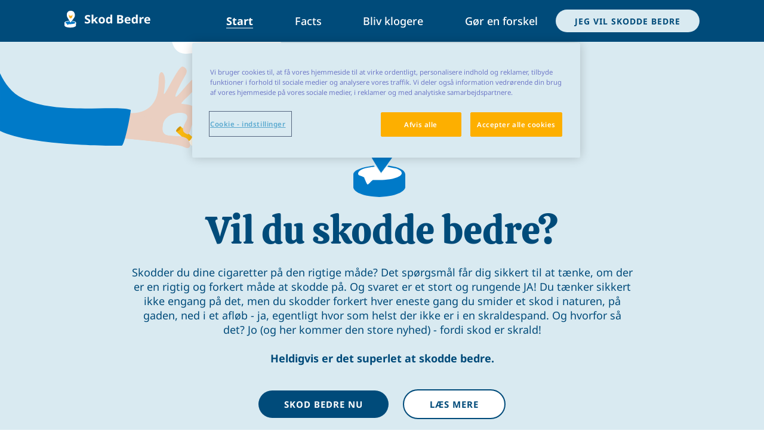

--- FILE ---
content_type: text/html
request_url: https://skodbedre.dk/bliv-klogere-hensynsfuld-askebager.html
body_size: 5064
content:
<!DOCTYPE html>
<html lang="en">
  <head>
  <!-- Global site tag (gtag.js) - Google Analytics -->
<script async src="https://www.googletagmanager.com/gtag/js?id=UA-175673856-1"></script>
<script>
  window.dataLayer = window.dataLayer || [];
  function gtag(){dataLayer.push(arguments);}
  gtag('js', new Date());

  gtag('config', 'UA-175673856-1');
</script>
<!-- Google Tag Manager -->
<script>(function(w,d,s,l,i){w[l]=w[l]||[];w[l].push({'gtm.start':
new Date().getTime(),event:'gtm.js'});var f=d.getElementsByTagName(s)[0],
j=d.createElement(s),dl=l!='dataLayer'?'&l='+l:'';j.async=true;j.src=
'https://www.googletagmanager.com/gtm.js?id='+i+dl;f.parentNode.insertBefore(j,f);
})(window,document,'script','dataLayer','GTM-5S7JZKM');</script>
<!-- End Google Tag Manager -->
<!-- OneTrust Cookies Consent Notice start for skodbedre.nu -->

<script src="https://cdn.cookielaw.org/scripttemplates/otSDKStub.js"  type="text/javascript" charset="UTF-8" data-domain-script="d6f43082-91cf-4df3-86ef-ef9877ec3df0" ></script>
<script type="text/javascript">
function OptanonWrapper() { }
</script>
<!-- OneTrust Cookies Consent Notice end for skodbedre.nu -->
      
    <meta charset="utf-8">
    <meta name="viewport" content="width=device-width, initial-scale=1">
    <meta http-equiv="x-ua-compatible" content="ie=edge">
       <meta name="description" content="Skodder du dine cigaretter på den rigtige måde? Det spørgsmål får dig sikkert til at tænke, om der er en rigtig og forkert måde at skodde på.">  
      
    <title>Skod bedre | Vil du skodde bedre? </title>
      <script src="https://cdnjs.cloudflare.com/ajax/libs/jquery/2.2.4/jquery.js" integrity="sha256-iT6Q9iMJYuQiMWNd9lDyBUStIq/8PuOW33aOqmvFpqI=" crossorigin="anonymous"></script>
      
  
      
    <link rel="stylesheet" href="assets/css/bootstrap.min.css">
    <link rel="stylesheet" href="assets/css/font-awesome.min.css">
    <link rel="stylesheet" href="assets/css/style.css">
    <link rel="stylesheet" href="assets/css/owl.css">
    <link rel="stylesheet" href="assets/css/responsive.css">
      <link rel='icon' href='assets/images/favicon.ico' type='image/x-icon'/ >
      
    <meta property="og:url" content="skodbedre.nu/"; />
    <meta property="og:type" content="website" />
    <meta property="og:title" content="Vil du skodde bedre?" />
    <meta property="og:description" content="Skodder du dine cigaretter på den rigtige måde? Det spørgsmål får dig sikkert til at tænke, om der er en rigtig og forkert måde at skodde på." />
    <meta property="og:image" content="assets/images/OP/skodbedre.jpg"; />
    <meta property="og:image:width" content="1200"; />
    <meta property="og:image:height" content="630"; />
    <meta property="fb:app_id" content="165455244733484"/>

    </head>
  <body> 
      <!-- Google Tag Manager (noscript) -->
<noscript><iframe src="https://www.googletagmanager.com/ns.html?id=GTM-5S7JZKM"
height="0" width="0" style="display:none;visibility:hidden"></iframe></noscript>
<!-- End Google Tag Manager (noscript) -->
           <main> 
               
    <header class="mainHeader">
      <div class="container-fluid">
      <div class="container_1200">

        <div class="logo">
          <a href="https://skodbedre.nu/" title="Fimpa Rätt"><img src="assets/images/logo.svg" alt="Skodbedre logo" alt=""></a>
        </div>

        <div class="desk_header_menu">
          <a href="https://skodbedre.nu/" title="Start" class="active">Start</a>
          <a href="facts.html" title="Fakta">Facts</a>
          <a href="bliv-klogere.html" title="Bliv klogere">Bliv klogere</a>
          <a href="gor-en-forskel.html" title="Gør noget">Gør en forskel</a>
        </div>
        <div class="menuToggle">
          <a id="menuToggle"><img data-close="assets/images/navbar-close.svg" data-open="assets/images/navbar.svg" src="assets/images/navbar.svg"  alt=""></a>
        </div>
        <div class="headerMenu">
          <ul class="navbar">
            <li class="hf_mobile_btn active"><a href="https://skodbedre.nu/" title="Start">Start</a></li>
            <li class="hf_mobile_btn"><a href="facts.html" title="Facts">Facts</a></li>
            <li class="hf_mobile_btn"><a href="bliv-klogere.html" title="Bliv Klogere">Bliv klogere </a></li>
            <li class="hf_mobile_btn"><a href="gor-en-forskel.html" title="Gør en forskel">Gør en forskel</a></li>
            <li class="headerButton mr0"><a href="jeg-vil-skodde-bedre.html" class="btn-s1 ">JEG VIL SKODDE BEDRE</a></li>
            <!--<li class="headerButton hf_mobile_btn"><a href="https://webshop.hsr.se/" class="btn-s1" target="_blank">KÖP ETT PORTABELT ASKKOPP IDAG</a></li>-->
            </ul>
        </div>
      </div>
      </div> <!-- Container End -->
    </header>

      <section class="homeBanner" aria-label="skod bedre">
        <div class="container-fluid">
          <div class="homeBannerImg1">
            <img src="assets/images/fimparatt-hand-left.svg" class="load_anim  anim_left" alt="En hånd som holder et rygende cigaretskod.">
          </div>
          <div class="homeBannerContent">
            <div class="container_1200">
             <img src="assets/images/homeBannerLogo.svg" class="load_anim" width="150px" alt="Skodbedre logo">
            <h2>Vil du skodde bedre?</h2>
            <div class="hbText">
              <p>
               Skodder du dine cigaretter på den rigtige måde? Det spørgsmål får dig sikkert til at tænke, om der er en rigtig og forkert måde at skodde på. Og svaret er et stort og rungende JA! Du tænker sikkert ikke engang på det, men du skodder forkert hver eneste gang du smider et skod i naturen, på gaden, ned i et afløb - ja, egentligt hvor som helst der ikke er i en skraldespand. Og hvorfor så det? Jo (og her kommer den store nyhed) - fordi skod er skrald!  
<br><br>
               <strong>Heldigvis er det superlet at skodde bedre.</strong></p>
                <div class="btn_container">
                <a href="jeg-vil-skodde-bedre.html" class="btn-s1 btnStyle">Skod bedre nu</a>
                <a href="bliv-klogere.html" class="btn-s2 btnStyle">LÆS MERE</a>
            </div>
                
            </div> 
              </div> <!-- hBanner Container end -->
            </div>
          </div> <!-- Container End -->
          <div class="homeBannerImg2">
            <img src="assets/images/fimparatt-hand-right.png" class="load_anim  anim_right" alt="En hånd samler et skod op.">
          </div>

      </section>
        <section class="sectionBox bg1" style="padding: 110px 0 60px 0;"  aria-label="Vidste du at">
            <div class="container-fluid">
              <div class="container_1200 ">
              <div class="textCenter">
                <h3>Vidste du?</h3>
              </div>
                <div class="sectionBoxContent">
                  <div class="row knowSlide">
                    <!-- knowBox Start -->
                    <div class="col knowBox">
                      <div class="kboxPicture rotate"><img src="assets/images/box/fimparatt-sveriges-sopa-nr-1.svg" alt="En jordklode med et skod."></div>
                      <div class="kboxTitle"><h4>Det hyppigste skrald</h4></div>
                      <div class="kboxContent"><p>Skod er den type henkastet affald, der findes mest af, og som det er sværest at fjerne fra det offentlige rum. </p></div>
                    
                    </div>
                    <!-- knowBox End -->
                    <!-- knowBox Start -->
                    <div class="col knowBox">
                      <div class="kboxPicture move"><img src="assets/images/box/fimparatt-2019-2034.svg" alt="Cigaretskod opstillet på række viser, hvor langsomt de nedbrydes i naturen."></div>
                      <div class="kboxTitle"><h4>2025 – 2030</h4></div>
                      <div class="kboxContent"><p>Det kan tage op til 5 år for naturen at nedbryde skod, som også udgør en fare for vores natur og vandmiljø.</p></div>
                        <div class="kboxLink">
                        <div class="kbox_hover">
                          <div class="kbox_hover_overlay">
                            <a href="https://www.holddanmarkrent.dk/Page/nedbrydningstider/" target="_blank">Link til kilde</a>
                          </div>
                          <div class="kbox_icon">
                            <img src="assets/images/plus_icon.png" alt="">
                          </div>
                        </div>
                      </div>
                     
                    </div>
                    <!-- knowBox End -->
                    <!-- knowBox Start -->
                    <div class="col knowBox">
                      <div class="kboxPicture seperate forest"><img src="assets/images/box/fimparatt-hall-naturen-fimpfri2.svg" class="cigs" alt="en skov bestående af cigaretskod"><img src="assets/images/box/fimparatt-hall-naturen-fimpfri.svg" class="trees" alt="en skov bestående af grantræer "></div>
                      <div class="kboxTitle"><h4>Her er det værst</h4></div>
                      <div class="kboxContent"><p>Togstationer, busstationer, indkøbsområder og p-pladser. Her findes der flest skod.</p></div>
                     
                    </div>
                    <!-- knowBox End -->
                    <!-- knowBox Start -->
                    <div class="col knowBox">
                      <div class="kboxPicture seperate"><img src="assets/images/box/fimparatt-en-enda-fimp.svg" alt="To cigaretskod i en skraldespand"><img class="rotate" src="assets/images/box/fimparatt-en-enda-fimp2.svg" alt="et cigaretskod, der endte udenfor skraldespanden."></div>
                      <div class="kboxTitle"><h4>Skod-havene</h4></div>
                      <div class="kboxContent"><p>Millioner af skodder ender i verdenshavene, hvor de forurener vores vand og marineliv.</p></div>
                        <div class="kboxLink">
                        <div class="kbox_hover">
                          <div class="kbox_hover_overlay">
                            <a href="https://www.equaltimes.org/tackling-the-cigarette-butt?lang=en#.Xv71mZMzbOR" target="_blank">Link til kilde</a>
                          </div>
                          <div class="kbox_icon">
                            <img src="assets/images/plus_icon.png" alt="">
                          </div>
                        </div>
                      </div>
                     
                    </div>
                    <!-- knowBox End --> 

                  </div> <!-- knowSlide Row End -->
                </div>
                </div>
              </div>
        </section> <!-- sectionbox end -->

        <!-- sectionBox Start: Featured -->
      <img class="wave" src="assets/images/bolger.svg" alt="">
        <section class="sectionBox bg2 section_home_featured"  aria-label="Skal du skodde bedre">
          
            <div class="container_1200">
            <div class="row align-center">
            <div class="col-md-7">
                <h3 style="color: #fff;">Skal du skodde bedre?</h3>
                <p class="smallP">Hvordan kommer du af med dine skod, når du har røget? Vælg din go-to-metode og se, om du skal skodde bedre.</p>
            </div>
            <div class="col-md-5">
              <div class="featuredIcons">
                <div class="featuredSlide" data-check="true">
                  <div class="featuredIcon"><img src="assets/images/box/skodbedre-askebaeger.svg" alt="Et cigaretskod ender i et lommeaskebæger"></div>
                  <div class="featuredLink">
                  </div>
                </div> <!-- featuredSlide end -->
                <div class="featuredSlide" data-check="false">
                  <div class="featuredIcon"><img src="assets/images/box/fimparatt-wrong0.svg" alt="Cigaretskod på ven ned i en gaderist."></div>
                  <div class="featuredLink">
                  </div>
                </div> <!-- featuredSlide end -->
                <div class="featuredSlide" data-check="true">
                  <div class="featuredIcon"><img src="assets/images/box/fimparatt-correct.svg" alt="Cigaretskod, ender i skraldespanden"></div>
                  <div class="featuredLink">
                  </div>
                </div> <!-- featuredSlide end -->
                <div class="featuredSlide" data-check="false">
                  <div class="featuredIcon"><img src="assets/images/box/fimparatt-wrong2.svg" alt="Hånd der kaster et cigaretskod"></div>
                  <div class="featuredLink">
                  </div>
                </div> <!-- featuredSlide end -->
                <div class="featuredSlide" data-check="false">
                  <div class="featuredIcon"><img src="assets/images/box/fimparatt-wrong3.svg" alt="En fod der træder på et cigaretskod"></div>

                </div> <!-- featuredSlide end -->

              </div> <!-- featuredIcons End -->
              <div class="featuredLink">
                <a class="check_fimpa" style="color: #ffffff; cursor: pointer;">Tjek her</a>
            </div>

          </div> <!-- colbox end -->
          </div>
            </div>
        </section> <!-- sectionBox end -->

        <!-- sectionBox Start: Featured -->
        <section class="sectionBox bg3" style="overflow-x:hidden;" aria-label="Du kan gøre en forskel">
          <div class="container_1200">
            <div class="featuredimg">
              <img src="assets/images/skod-helten.png" class="load_anim  anim_rotate_big" alt="En person smider et cigaretskod i en skraldespand.">
            </div>
            <div class="row">
              <div class="col-md-6 featuredText">
                  <h4>Du kan gøre en forskel</h4>
                  <p>Alle kan være med til at gøre verden skod-fri. Se her, hvordan du kan være med til at holde naturen fri for skod.</p>
                  <a href="gor-en-forskel.html" class="btn-s2">Jeg vil hjælpe til</a>
              </div>
              <div class="col-md-6 featuredText">
                  <h4>Bliv klogere på skod</h4>
                  <p>Ved at læse vores historier og artikler om, hvordan andre mennesker kæmper mod skodforurening på kreative og innovative måder.</p>
                  <a href="bliv-klogere.html" class="btn-s2">Jeg vil vide mere</a>
              </div>
            </div>
            </div>
        </section> <!-- sectionBox end -->
      </main>
        <footer class="footer">
            <div class="container-fluid">
              <div class="container_1200">
              <div class="row">
                <div class="col-md-4">
                  <div class="footerLogo"><a href="https://skodbedre.nu/"><img src="assets/images/logo_footer.svg"  alt="Skodbedre logo"></a></div>
                  <div class="footerDesc">
                    <p>Skod Bedre Nu er et initiativ, der arbejder for at holde naturen fri for skrald og skod. Initiativet er skabt af Philip Morris International og Ren Natur for at informere og inspirere danskerne til at ‘skodde bedre’ og passe godt på vores natur. </p>
                  </div>
                  <div class="footerClient">
                      <a href="https://www.pmi.com/markets/denmark/da/about-us/overview" target="_blank"><img src="assets/images/client1.svg" height="100"  alt="Phillip Morris International logo"></a>
                      <a href="https://www.rennatur.org/" target="_blank"><img src="assets/images/ren-natur-logo.svg"  alt="Ren Natur logo" height="70"></a>
                      
                  </div>
                    <div class="accessibility">
                         <a href="https://skodbedre.dk/erklaering-om-tilgaengelighed.html">Erklæring om tilgængelighed</a> 
                    </div>
                </div>
                <div class="col-md-4">
                  <div class="fColTitle">
                  Lær mere og del
din viden
                    </div>
                    <div class="fColContent">
                      <ul> 
                           
                        <li><a href="bliv-klogere-skod-for-skod.html" title="Skod for skod: Ændre adfærd og reducere affald">Skod for skod: Ændre adfærd og reducere affald </a></li>
                          <li><a href="bliv-klogere-ren-natur.html" title="Ren Natur">Ren Natur</a></li>
                        <li><a href="bliv-klogere-plastik-i-skodder.html" title="Vent - er der plastik i skodder?">Er der plastik i skodder?</a></li> 
                      </ul>
                    </div>
                </div>
                <div class="col-md-4">
                  <div class="fColTitle">
                    Del dit #skodbedre moment
                    </div>
                    <div class="fColGallery">
                      <ul id="instagram_content">
                        </ul>
                        <a href="gor-en-forskel.html" class="footerButton btn-s1">Gør en forskel</a> 

                      </div>
                </div>
              </div> <!-- footerRow end -->
              </div>
            </div> <!-- footerContainer end -->
              <div class="footerBottom">
                  <p>skodbedre.nu 2025</p>
              </div>
        </footer>

        <!-- checkModal1 box start -->
       <div class="modal" tabindex="-1" role="dialog" id="checkModal1">
         <div class="modal-dialog" role="document">
           <div class="modal-content">
             <div class="modal-header">
               <button type="button" class="close" data-dismiss="modal" aria-label="Close">
                 <span aria-hidden="true">&times;</span>
               </button>
             </div>
             <div class="modal-body">
               <div class="testMessage">
                  <h2>Hurra!</h2>
                  <p>Det er helt rigtigt - skod skal selvfølgelig i skraldespanden eller i dit lommeaskebæger. Vil du have endnu flere karma-point og hjælpe os med at befri naturen for skod? </p>
                  <div class="btn_container">
                    <a href="gor-en-forskel.html" class="testButton btn-s1 btnStyle" style="float:none;margin:0 auto;margin-top:25px">vær med til at redde naturen</a>
                  </div>
                 </div>
             </div>

           </div>
         </div>
       </div>
       <!-- checkModal1 box end -->
       <!-- checkModal1 box start -->
      <div class="modal" tabindex="-1" role="dialog" id="checkModal2">
        <div class="modal-dialog" role="document">
          <div class="modal-content">
            <div class="modal-header">
              <button type="button" class="close" data-dismiss="modal" aria-label="Close">
                <span aria-hidden="true">&times;</span>
              </button>
            </div>
            <div class="modal-body">
              <div class="testMessage">
                 <h2>Åh nej!</h2>
                 <p>Det er helt forkert! Dine skod skal altid i skraldespanden. 
Det er vist på tide, du lærer at skodde bedre.</p>
                 <div class="testButtons row">
                  <div class="btn_container">
                    <a href="jeg-vil-skodde-bedre.html" class="col testButton btn-s1 btnStyle">jeg vil redde naturen</a>
                    <a href="gor-en-forskel.html" class="col testButton btn-s2 btnStyle" target="_blank">bliv klogere</a>

                   </div>
                   </div>
                </div>
            </div>

          </div>
        </div>
      </div>
      <!-- checkModal1 box end -->
    <script src="assets/js/jquery.min.js"></script>
    <script src="assets/js/bootstrap.min.js"></script>
    <script src="assets/js/owl.carousel.js"></script>
    <script src="assets/js/main.js"></script>
    <script>
      $(".check_fimpa").click(function(event) {
        var active_owl = $(".featuredIcons .owl-item.active .featuredSlide").data('check');
        if(active_owl){
          // Right answer
          $("#checkModal1").modal();
        } else {
          // Wrong answer
          $("#checkModal2").modal();
        }
      });
    </script>
  </body>
</html>


--- FILE ---
content_type: text/css
request_url: https://skodbedre.dk/assets/css/style.css
body_size: 7830
content:

/* Reset Style */

/* vietnamese */
@font-face {
  font-family: 'Calistoga';
  font-style: normal;
  font-weight: 400;
  src: url(fonts/6NUU8F2OJg6MeR7l4e0fvMwB8dQ.woff2) format('woff2');
  unicode-range: U+0102-0103, U+0110-0111, U+0128-0129, U+0168-0169, U+01A0-01A1, U+01AF-01B0, U+0300-0301, U+0303-0304, U+0308-0309, U+0323, U+0329, U+1EA0-1EF9, U+20AB;
}
/* latin-ext */
@font-face {
  font-family: 'Calistoga';
  font-style: normal;
  font-weight: 400;
  src: url(fonts/6NUU8F2OJg6MeR7l4e0fvcwB8dQ.woff2) format('woff2');
  unicode-range: U+0100-02BA, U+02BD-02C5, U+02C7-02CC, U+02CE-02D7, U+02DD-02FF, U+0304, U+0308, U+0329, U+1D00-1DBF, U+1E00-1E9F, U+1EF2-1EFF, U+2020, U+20A0-20AB, U+20AD-20C0, U+2113, U+2C60-2C7F, U+A720-A7FF;
}
/* latin */
@font-face {
  font-family: 'Calistoga';
  font-style: normal;
  font-weight: 400;
  src: url(fonts/6NUU8F2OJg6MeR7l4e0fs8wB.woff2) format('woff2');
  unicode-range: U+0000-00FF, U+0131, U+0152-0153, U+02BB-02BC, U+02C6, U+02DA, U+02DC, U+0304, U+0308, U+0329, U+2000-206F, U+20AC, U+2122, U+2191, U+2193, U+2212, U+2215, U+FEFF, U+FFFD;
}
@font-face {
  font-family: 'Noto Sans';
  src: url('fonts/NotoSans-VariableFont_wdth,wght.ttf') format('truetype');
  font-weight: 100 900; /* Range */
  font-style: normal;
}

@font-face {
  font-family: 'Noto Sans';
  src: url('fonts/NotoSans-Italic-VariableFont_wdth,wght.ttf') format('truetype');
  font-weight: 100 900;
  font-style: italic;
}


/* Reset Style */
body {font-family: 'Noto Sans', sans-serif;font-weight:400;font-size:14px;color:#000;height:100%;background:#fff;line-height: normal;margin:0px;padding:0px;position:relative;-webkit-font-smoothing:antialiased;-moz-osx-font-smoothing:grayscale;}
ul, li, ol, table, tr, td, h1, h2, h3, h4, h5, h6, p, form, input, select, textarea, button, img {font-size:100%; font:inherit;  vertical-align: baseline; padding: 0; margin: 0; border: 0; list-style: none;}
p {margin-bottom:20px;}
body {/* padding-top:90px; *//* overflow-x: hidden; */}
img {max-width:100%}
  body{
	-webkit-font-smoothing: antialiased;
    -moz-osx-font-smoothing: grayscale;
    overflow-x: hidden;
    width: 100%;
}
div,h1,h2,h3,a{
    transition: all ease 0.3s;
}
.anm { -webkit-transition: all 0.3 ease-in-out; -moz-transition: all 0.3s ease-in-out; -o-transition: all 0.3s ease-in-out; transition: all 0.3s ease-in-out;}

a:hover {
    text-decoration:none;
}
/* Background Style */
.bg1{
background: #D9EAF1;
}
.bg2{
background: #1b79bf;
}
.bg3{
background:#004B7A;
    margin-top: 0px;
}
.accessibility a{
color: #0C5F82;
  font-family: 'Noto Sans', sans-serif;
  font-size: 16px;
    font-size: underline;
    margin-top:20px;
}

.accessibility {

    margin-top:20px;
}
.btn-s1{
background: #004B7A;
    color: #ffffff !important;
}
.btn-s2{
background: #FFFFFF;
    color: #004B7A !important;
    border: 2px solid #004B7A;
}
.btn-s3{
background: #007ac8;
    color: #fff !important;
}
.bgw{background:#F7F7F7 !important}
.btn-s3{}
.wave {
    position: relative; 
    margin-bottom: -10px;
    background-color: #d9eaf1;
}
.wave2 {
    position: absolute;   
    display: block; 
    background: #E8E8DD;
}
.btn-s1:hover{
    background: #fff;
    color: #004B7A !important;
}
.btn-s2:hover,.btn-s3:hover{
    background:#fff;
    color:#004B7A !important;
}
.btn-s3:hover{}
/* Background Style End */
/* Header Style Start */
.mainHeader{
height: 70px;
display: flex;
padding: 0 80px;
position: fixed;
top: 0;
left: 0;
z-index: 1000000;
background: #004B7A;
width: 100%;
}
.mainHeader .container-fluid{
display: flex;
justify-content: space-between;
align-items: center;
}
.mainHeader .logo{
    float: left;
    width: 150px;
    position: relative;
    z-index: 100;
}
.mainHeader .headerMenu .navbar{
    float: right;
    justify-content: unset;
    padding-right: 0px;
    padding-left: 0px;
}
.mainHeader .headerMenu .navbar li{
    margin-right: 50px;
}
.mainHeader .headerMenu .navbar li:last-of-type{
    margin-right: 0px;
}
.mainHeader .headerMenu .navbar li > a{
font-family: 'Noto Sans', sans-serif;
font-size: 18px;
font-weight: 500;
color: #0C5F82;
}
.mainHeader .headerMenu .navbar li.active a{
font-weight: 700;
font-style: normal;
border-bottom: 1px solid #0C5F82;
}
.single_article.sectionBox{
    padding-right: 13px;
    padding-left: 13px;
}
.mainHeader .headerMenu .navbar li:hover{}
.mainHeader .headerMenu .navbar li:hover a{}
.mainHeader .headerMenu .navbar li a:hover{}
.mainHeader .headerMenu .headerButton{
}
.mainHeader .headerMenu .navbar .headerButton > a{color: #004B7A !important;font-weight: 700;text-transform: uppercase;background: #D9EAF1;border-radius: 30px;padding: .6rem 2.0rem;font-size: 14px;letter-spacing: 1px;}
.mainHeader .headerMenu .navbar .headerButton a:hover{background: #fff;


color:#004B7A  }
.desk_header_menu{
    width: 100%;
    text-align: center;
    position: absolute;
    left: 0;
    right: 0;
    top: 50%;
    transform: translateY(-50%);
}
.desk_header_menu a{
    font-family: 'Noto Sans', sans-serif;
    font-size: 18px;
    font-weight: 500;
    display: inline-block;
    color: #ffffff;
    margin: 0 3%;
}
.desk_header_menu a.active{
    font-weight: 700;
    font-style: normal;
    border-bottom: 1px solid #ffffff;
}
/* Header Style End */
.homeBanner .btnStyle{
    margin: 0 10px;
}

/* Footer Style Start */
.footer{padding: 0;padding-bottom: 0;background:#fff;}
.footer .container-fluid{padding: 38px 50px;}
.footerButton:hover{color:white}
.footerButton{font-family: 'Noto Sans', sans-serif;font-size: 14px;color: white;padding:.8rem 2.7rem;display: inline-block;font-weight: 700;margin-bottom: 10px;border-radius: 30px;text-align: center; text-transform: uppercase;letter-spacing: 1px;}
.footer .row > div:last-child{border:none}
.footer .row > div{
border-right: 2px solid #0C5F82;
padding: 0 18px;
}
.footer .container{
display: flex;
flex-direction: row;
}
.footer .footer_container{
	max-width: 1226px;
	width: 100%;
	margin: 0 auto;
    padding-left: 13px;
    padding-right: 13px;
}
.container_1200{
	max-width: 1226px;
	width: 100%;
	margin: 0 auto;
    padding-left: 13px;
    padding-right: 13px;
}
.mainHeader .container_1200{
    position: relative;
}
.footer .footerLogo{
margin-bottom: 20px;
}
.footer .footerLogo a{}
.footerLogo a img{
height: 30px;
}
.footerDesc{}
.footerDesc p{
color: #000000;
font-family: 'Noto Sans', sans-serif;
font-size: 16px;
}
.footerClient{
display: flex;
flex-direction: row;
}
.footerClient a{
display: flex;
flex-direction: row;
align-items: center;
justify-content: center;
}
.footerClient a:last-of-type img{
	margin-left: 15px;
}

.fColTitle{
font-family: 'Noto Sans', sans-serif;
font-size: 18px;
color: #007AC8;
font-weight: 700;
width: 100%;
margin-bottom: 28px;
font-weight: 700;
}
.fColContent{}
.fColContent ul{}
.fColContent ul li{}
.fColContent ul li a{
color: #000000;
font-family: 'Noto Sans', sans-serif;
font-size: 14px;
/*border-bottom: 1px solid #0c5f82;*/
padding-bottom: 0px;
margin-bottom: 1.7rem;
display: inline-block;
}


.fColGallery{
display: table;
width: 100%;
display: flex;
justify-content: center;
flex-direction: column;
align-items: center;
}
#instagram_content{
    width: 100%;
}
.fColGallery ul li{
float: left;
width: calc(25% - 4px);
margin-bottom: 16px;
margin-left: 4px;
}
.fColGallery ul li a{
display: inline-block;
width: 100%;
height: 67px;
overflow: hidden;
display: flex;
justify-content: center;
align-items: center;
}
.fColGallery ul li a img{
width: auto;
min-width: 100%;
}


/* Footer Style End */
/* Section Styles */
.homeBannerImg1{
    overflow: hidden;
}
.homeBannerImg1 img{
width: 40%;
max-width: 1100px;
    position: absolute;
    top: 0;
}
.homeBannerImg2{
    position: absolute;
    right: 0px;
    width: 30%;
    bottom: -150px;
    overflow: hidden;
}
.homeBannerImg2 img{
    max-height: 400px;
    float: right;
    width:70%;
    max-width: 500px;
}
.homeBanner::before{display: none;content:'';background:url('../images/homeBanner1.svg');background-size: contain;width: 100%;height: 125%;z-index: 9;position: absolute;left: 0;top: -39%;background-repeat: no-repeat;}
.homeBanner{
background: #D9EAF1;
background-size: 100%;
position:relative;
background-position: center center;
height: auto;
display: inline-block;
width: 100%;
}
.homeBanner .homeBannerContent .container{
justify-content: center;
align-items: center;
display: flex;
flex-direction: column;
}
.homeBanner .homeBannerContent {

    display: flex;
    justify-content: center;
    align-items: center;
    flex-direction: column;
    text-align: center;
    margin-top: 190px;
    position: relative;
    z-index: 999999;

}
.homeBanner .homeBannerContent h2{
color: #004B7A;
font-size: 5vw;
font-family: 'Calistoga', cursive;
text-align: center;
font-weight: 400;
}
.homeBanner .homeBannerContent .hbText{
margin-top: 17px;
width: 100%;
margin-left: auto;
margin-right: auto;
}
.homeBanner .homeBannerContent .hbText p{
font-family: 'Noto Sans', sans-serif;
font-size: 18px;
margin: auto;
text-align: center;
margin-bottom: 40px;
width: 70%;
color:#004B7A;
}
.homeBanner .homeBannerContent .hbText p strong{
font-weight: 700;
color: #004B7A;
}


.sectionBox h3{font-family: 'Calistoga', cursive;color: #004B7A;font-size: 45px;margin-bottom: 6px;}
.sectionBox p.smallP{
font-family: 'Noto Sans', sans-serif;
color: white;
width: 90%;
font-size: 18px;
}
.sectionBox{
padding: 110px 0;
}
.sectionBox .textCenter{
display: flex;
justify-content: center;
align-items: center;
}
.sectionBox .textCenter h3{
font-family: 'Calistoga', cursive;
font-weight: 300;
font-size: 45px;
color: #004B7A;
margin-bottom: 30px;
}


.sectionBoxContent{
    max-width: 100%;
    margin: 0 auto;
}
.sectionBoxContent .knowSlide{
margin-bottom: 0;
margin-right: 0px;
margin-left: 0px;
}
/*.knowSlide .knowBox:hover{}
.knowSlide .knowBox:hover .kboxLink .kboxIcon a i{
display: none;
transition: 1s all ease;
}*/
.knowSlide .knowBox{
background: white;
margin-right: 17px;
border-radius: 25px;
display: flex;
justify-content: center;
align-items: center;
flex-direction: column;
padding: 15px;
padding-bottom: 0px;
min-height: 310px;
}
.knowSlide .knowBox .kboxPicture{
display: flex;
justify-content: center;
align-items: center;
height: 130px;
}

.knowSlide .knowBox .kboxPicture img{
/* height: 50px; */
max-height: 150px;
height: 150px;
max-width: 80%;
margin-bottom: 15px;
    transition: all ease 0.6s;
}

.kboxPicture.rotate img{
    transform: rotate(-10deg);
}
.kboxPicture.rotate img:hover{
    transform: rotate(10deg);
}



.seperate .rotate{
        transform: rotate(0deg);
     transform-origin:20% 70%;

}
.seperate .rotate:hover{
    transform: rotate(6deg); 
}

.kboxPicture.move img{
        transform: translateX(0px);

}
.kboxPicture.move img:hover{
        transform: translateX(30px);
}

.kboxPicture.seperate img{
        position: absolute;
}

.kboxPicture.scale img{
        transform: scale(1);

}
.kboxPicture.scale img:hover{
        transform: scale(1.2);
}
 

.kboxTitle{
font-family: 'Calistoga', cursive;
font-size: 16px;
color: #000000;
text-align: center;
font-weight: 300;
margin-bottom: 5px;
height: 40px;
}
.kboxTitle h4{
font-family: 'Calistoga', cursive;
}
.kboxContent{
font-family: 'Noto Sans', sans-serif;
font-size: 14px;
text-align: center;
color: #263D52;
width: 100%;
}
.kboxContent p{
    font-size: 14px;
}
.kboxLink{
width: 100%;
height: 36px;
display: inline-block;
background: white;
border-radius: 0px 0px 25px 25px;
position: absolute;
bottom: 0;
left:0;
}
.kboxLink .kboxHover{
display: none;
transition: .6s all ease;
}
.kboxLink .kboxHover a{

}

.kboxLink .kboxIcon{
width: auto;
display: inline-block;
text-align: right;
position: absolute;
bottom: 0;
right: 17px;
top: 2px;
}
.kboxLink .kboxIcon a{
text-align: right;
float: right;
}
.kboxLink .kboxIcon a i{
background: #0AABCE;
color: white;
float: right;
width: 24px;
border-radius: 100%;
transition: 1s all ease;
height: 24px;
border-radius: 24px;
display: flex;
justify-content: center;
align-items: center;
}
.align-start{display: flex;/* justify-content: center; */align-items: flex-start;}
.storiesSection{}
.storiesSection .black{
	color: #000000;
}
.storiesSection .row{
margin: 100px 0;}
.actSection .row{
margin: 0 0 100px 0;}
.align-center2{display: flex; justify-content: center;align-items: center;}

.kboxLink .kboxIcon a .hovericon{background: #0AABCE;color: white;float: right;width: 24px;border-radius: 100%;transition: 1s all ease;height: 24px;border-radius: 24px;display: none;justify-content: center;align-items: center;}
.align-center{display: flex;/* justify-content: center; */align-items: center;}
/*.knowBox:hover{}
.knowBox:hover .kboxLink{
background: #09abce;
transition: .6s all ease;
}
.knowBox:hover .kboxLink .kboxHover{
display: block;
transition: .6s all ease;
}
.knowBox:hover .kboxLink .kboxIcon{}
.knowBox:hover .kboxLink .kboxIcon a i.hovericon{display: flex;}*/
.kbox_icon{
    background: #004B7A;
    width: 22px;
    height: 22px;
    border-radius: 100%;
    position: relative;
    cursor: pointer;
    position: absolute;
    right: 10px;
    bottom: 10px;
    transition: all 0.3s ease;
}
.kbox_icon img{
    width: 12px !important;
    position: absolute;
    top: 50%;
    left: 50%;
    pointer-events: none;
    transform: translate(-50%, -50%);
}
.kbox_hover_overlay{
    background: #004B7A;
    width: 22px;
    height: 22px;
    border-radius: 100%;
    position: relative;
    cursor: pointer;
    position: absolute;
    right: 10px;
    bottom: 10px;
    transition: all 0.3s ease;
    text-align: center;
}
.kbox_hover_overlay a{
    opacity: 0;
    visibility: hidden;
    transition: all 0.3s ease;
    color: white;
    font-family: 'Noto Sans', sans-serif;
    font-size: 15px;
    border-bottom: 1px solid #fff;
    padding-bottom: 1px;
    margin-top: -2px;
    display: inline-block;
    visibility: hidden;
    margin-top: 7px;
}


.kbox_hover.active .kbox_hover_overlay{
    width: 100%;
    border-radius: 0px 0px 25px 25px;
    bottom: 0;
    right: 0px;
    height: 40px;
}
.kbox_hover.active .kbox_hover_overlay a{
    visibility: visible;
    opacity: 1;
    transition-delay: 0.1s;
}
.kbox_hover.active .kbox_icon {
    transform: rotate(45deg);
}
.owl-carousel .owl-item .featuredIcon img{
    padding: 0px 10px;
    width: 70% ;
    margin: 0 auto;
}

.featuredLink{
display: flex;
justify-content: center;
align-items: center;
margin-top: 20px;
}
.featuredLink a{
    background:#004B7A;
    color: white;
    font-weight: 700;
    text-transform: uppercase;
    border-radius: 30px;
    padding: .8rem 2.7rem;
    font-family: 'Noto Sans', sans-serif;
    font-size: 16px;
    margin-top: 0;
    display: inline-block;
    width: 60%;
    text-align: center;
    letter-spacing: 1px;
}
.featuredLink a:hover{}

.featuredimg{
text-align: center;
margin-bottom: 30px;
margin: 0;
margin-bottom: 30px;
}
.featuedimg a{}
.featuredimg img{
width: 40%;
}
.featuredText{
color: white;
text-align: center;
margin-bottom: 0;
/*margin-top: 3.5rem;*/
margin-top: 1.5rem;
}
.featuredText h4{
font-family: 'Calistoga', cursive;
font-size: 45px;
font-weight: 500;
}
.featuredText p{
    width: 95%;
    text-align: center;
    margin: auto;
    margin-bottom: 19px;
    margin-top: 8px;
    font-size: 18px;
    font-weight: 400;
    font-family: 'Noto Sans', sans-serif;
}
.featuredText a{
    color: white;
    font-weight: 700;
    text-transform: uppercase;
    border-radius: 30px;
    padding: .8rem 2.7rem;
    font-family: 'Noto Sans', sans-serif;
    font-size: 16px;
    margin-top: 0;
    display: inline-block;
    text-align: center;
    letter-spacing: 1px;
}
.featuredText a:hover{}


.owl-controls .owl-prev{
background: url('../images/arrowLeft.svg');
transition: 1s all ease;
background-position: left;
background-size: contain;
background-repeat: no-repeat;
height: 24px;
width: 33px;
opacity: 1;
float: left;
content: '';
font-size: 0;
margin-left: 0px;
margin-bottom: 11px;
}

.owl-controls .owl-next{
background: url('../images/arrowRight.svg');
transition:1s all ease;
background-position: left;
background-size: contain;
background-repeat: no-repeat;
height: 24px;
width: 33px;
opacity: 1;
float: right;
content: '';
font-size: 0;
margin-right: -45px;
}
.swiper-pagination{z-index: 9999999 !important;}
.owl-controls{
position: absolute;
top: 50%;
width: 100%;
left: -10px;
z-index: 999;
z-index: 999999999;
}
.knowSlide .owl-item{
    padding: 0 7px;
}
.knowSlide .owl-controls{
position: static !important;
width: 100%;
height: auto;
margin-top: 13px;
}
.knowSlide .owl-nav{display:none}
.knowSlide .owl-dots{
display: flex;
flex-direction: row;
justify-content: center;
align-items: center;
margin-top: 25px;
}
.knowSlide .owl-dots .owl-dot{
background: #08607C;
opacity: .3;
width: 15px;
height: 15px;
border-radius: 15px;
margin-right: 7px;
}
.knowSlide .owl-dots .owl-dot span{}
.knowSlide .owl-dots .owl-dot.active{
opacity: 1;
}
.knowSlide .owl-dots .owl-dot.active span{}

.owl-nav{
display: block;
position: relative;
z-index: 99999;
width: 100%;
}
.testMessage{
width: 100%;
}
.testMessage h2{font-family: 'Calistoga', cursive;font-size: 45px;text-align: center;}
.testMessage p{font-family: 'Noto Sans', sans-serif;color: white;text-align: center;width: 30%;margin: auto;font-size: 18px;margin-top: 20px;}
.modal-body .testMessage p{ width: 90%; }
.testMessage a{}
.testMessage a.testButton{border-radius: 50px;padding: 1rem 20px;color: white;margin: auto;text-align: center;display: block;width: 100% !important;margin-top: 37px;min-width: 100% !important;max-width: 297px !important;float: left;/* padding: 0; */display: inline-block;}

#checkModal1{}
#checkModal1 .modal-dialog{width:50%;max-width: 80%;height: 100%;}
#checkModal1 .modal-content{
max-height: 100%;
height: auto;
background: #007ac8;
color: white;
position: absolute;
left: 50%;
top: 50%;
    border:none;
transform: translate(-50%, -50%);
}
#checkModal1 .modal-header{
padding: 0;
border: none;
}
#checkModal1 .modal-header button{
opacity: 1;
color: white;
margin-top: 0;
position: absolute;
right: 15px;
top: 6px;outline:none;
z-index: 9999999;
}
#checkModal1 .modal-header button span{
color: white;
opacity: 1;
font-size: 2rem;
margin-right: 13px;
font-family: 'Tahoma';
}
.testButtons a:first-child{margin-right:20px}
.testButtons{display:flex;justify-content:center;margin-top:20px}
#checkModal1 .modal-body{
display: flex;
flex-direction: column;
justify-content: center;
align-items: flex-start;
padding: 50px 0;
    
}


#checkModal2{}
#checkModal2 .modal-dialog{width:50%;max-width: 80%;height: 100%;}
#checkModal2 .modal-content{
max-height: 100%;
height: auto;
background: #007AC8;
color: white;
position: absolute;
left: 50%;
top: 50%;
transform: translate(-50%, -50%);
    -webkit-box-shadow: -5px 10px 31px -12px rgba(0,0,0,0.51);
-moz-box-shadow: -5px 10px 31px -12px rgba(0,0,0,0.51);
box-shadow: -5px 10px 31px -12px rgba(0,0,0,0.51);
}
#checkModal2 .modal-header{
padding: 0;
border: none;
}
#checkModal2 .modal-header button{
opacity: 1;
color: white;
margin-top: 0;
position: absolute;
right: 15px;
top: 6px;outline:none;
z-index: 9999999;
}
#checkModal2 .modal-header button span{
color: white;
opacity: 1;
font-size: 2rem;
margin-right: 13px;
font-family: 'Tahoma';
}
#checkModal2 .modal-body{
display: flex;
flex-direction: column;
justify-content: center;
align-items: flex-start;
padding: 50px 0;
}

.throwerModal .testMessage a.testButton{border-radius: 25px;padding: 1rem 0;color: white;margin: auto;text-align: center;display: block;width: 100% !important;margin-top: 37px;min-width: 100% !important;float: left;/* padding: 0; */display: inline-block;text-transform: uppercase;font-weight: 700;font-size: 15px;letter-spacing: 1px;}

.throwerModal .testMessage a.testButton.btn_top_small{
	margin-top: 15px;
}
.throwerModal{}
.throwerModal .modal-dialog{width: 600px;max-width: 600px;height: 100%;}
.throwerModal .modal-content{max-height: auto;height: auto;background: #2F2FD0;color: white;padding: 3rem;margin-top: 20%;border: none;}
.throwerModal .modal-header{
padding: 0;
border: none;
}
.throwerModal p{
    width: 100%;
}
.throwerModal .modal-header button{
opacity: 1;
color: white;
margin-top: 0;
position: absolute;
right: 15px;
top: 6px;outline:none;
z-index: 9999999;
}
.throwerModal .modal-header button span{
color: white;
opacity: 1;
font-size: 2rem;
margin-right: 13px;
font-family: 'Tahoma';
}
.throwerModal .modal-body{
display: flex;
flex-direction: column;
justify-content: center;
align-items: flex-start;
padding: 1rem 0;
}
.modal-backdrop{background:#d9eaf1d6}
.pr0{padding-right:0}
.footerBottom{}
.footerBottom p{
margin: 0;
background:#004B7A;
height: 50px;
color: white;
display: flex;
justify-content: flex-start;
align-items: center;
padding-left: 40px;
}
.pt40{
padding-left: 40px;
padding-right: 0;
}
.pb0{padding-bottom:0}
.fullParag{color:#004B7A;font-size: 18px;font-family: 'Noto Sans', sans-serif;width: 100%;}
.fullParag_white{color:#ffffff;font-size: 18px;font-family: 'Noto Sans', sans-serif;width: 100%;}
.section_featured{
	margin-top: 70px;
    overflow: hidden;
}
.white{color: #fff !important;}
.floor_container{
position: relative;
margin-top: 40px;
}
.men{
position: absolute;
right: -90px;
bottom: 100px;
width: 550px;
}
.drain{
position: absolute;
right: 450px;
bottom: -36px;
width: 215px;
}
.cigaret{
position: absolute;
right: 540px;
top: -160px;
}
.floor_1{
width: 100%;
display: block;
height: 175px;
background-color: #F8F5EF;
}
.floor_2{
width: 100%;
display: block;
height: 70px;
background-color: #DBDAD7;
}
.drain_bottom_container{
position: relative;
background-color: #d9eaf1;
  margin-bottom: -1px;
}
.bottom_drain{
  width: 100%;
  max-width: 2229px;
  margin-top: -1px;
}
.drain_content{
    position: absolute;
    top:0px;
}
.drain_text{
margin-top: 50px;
margin-bottom: 110px;
}
.section_featured .fullParag{
	/*width: 79%;*/
    width: 100%;
	margin-bottom: 40px;
	font-size: 18px;
}
.sectionBackground{
background-size: cover;
height: 100vh;
background-repeat:no-repeat;
width: 100%;
display: inline-block;
background-position: right center;
}
.btnStyle:hover{color:white}
.storiesArticleButton{}
.storiesArticleButton a{
	width: auto;
	margin-right: 30px; 
}
.storiesArticleButton a:last-of-type{
    margin-right: 0px;
}
.section_plastic .fullParag{
	width: 100%;
	font-size: 18px;
}

.btnStyle{
font-family: 'Noto Sans', sans-serif;
color: #000000;
font-size: 15px;
width: 78%;
display: inline-block; 
display: flex;
justify-content: center;
align-items: center;
border-radius: 25px; 
text-transform: uppercase;
font-weight: 700;
    padding: .8rem 2.7rem;
    letter-spacing: 1px;
}
.section_plastic .btnStyle{
    padding-left: 10px;
    padding-right: 10px;
    text-align: center;
    width: 100%;
}
.btnStyle2{
font-family: 'Noto Sans', sans-serif;
color: white;
font-size: 14px;
width: 250px;
display: inline-block;
padding: 0.8rem 0;
display: flex;
justify-content: center;
align-items: center;
border-radius: 25px;
padding-bottom: .7rem;
text-transform: uppercase;
font-weight: 700;
}
.section_home_featured{
    padding-left: 13px;
    padding-right: 13px;
    padding: 50px 0;
}
.mt140r{margin-top:-140px}
.pab40x{padding-bottom:60px;position: relative;}
.pad40{padding-top:40px}
.posText{
position: absolute;
left: 0;
top: -570px;
left: 15px;
}

.darkText h3, .darkText p{color:#004B7A !important}
.mb100{margin-bottom:100px}
.dish_img{
    float:right;
    margin-right:10%;
    max-width: 450px;
    width: 100%;
    position: relative;
}
.homeBanner .container-fluid{
	padding:0px;
}
.storiesSection{
background: #F7F7F7;
padding-bottom: 30px;
}
.storiesArticle{
background: #f7f7f7;
padding-bottom: 30px;
}


.col_style.knowledge h3{
	color: #004B7A;
}
.col_style.knowledge .article_type{
	color: #004B7A;
}
.col_style.knowledge .btn_container a{
	background-color: #004B7A !important;
}
.col_style.knowledge .btn_container a:hover{
	background-color: #fff;
}
.col_style.solution h3{
	color: #0C5F82;
}
.col_style.solution .article_type{
	color: #0C5F82;
}
.col_style.solution .btn_container a{
	background-color: #0C5F82 !important;
}
.col_style.solution .btn_container a:hover{
	background-color: #fff;
    color:#0C5F82;
}
.related_single.knowledge h3{
    color: #004B7A;
}
.related_single.knowledge .rStoryDesc span{
    color: #004B7A;
}
.related_single.knowledge .btn_container a{
    background-color: #FDAF00;
}

.related_single.solutions h3{
    color: #0C5F82;
}
.related_single.solutions .rStoryDesc span{
    color: #0C5F82;
}
.related_single.solutions a{
    background-color: #0C5F82;
    color:#ffffff !important;
}
.related_single.stories h3{
    color: #0C5F82;
}
.related_single.stories .rStoryDesc span{
    color: #0C5F82;
}
.related_single.stories a{
    background-color: #0C5F82;
}



.storiesSection span{
color: #000000;
font-family: 'Calistoga', cursive;
font-size: 18px;
text-align: center;
margin: auto;
display: block;
    margin-bottom: 15px;
    margin-top: -5px;
}
.storiesSection h3{
color: #004B7A;
text-align: center;
}
.storiesSection p{
color: #004B7A;
text-align: center;
margin: auto;
display: block;
font-size: 18px;
min-height: 80px;
}
.storiesSection .btnStyle{display: block;margin: auto;text-align: center;margin-top: 17px;margin-bottom: 0;}
.btn_container{
	display: block;
	text-align: center;
}
.btn_container .btnStyle{
    text-align: center;
    display: inline-block;
    width: auto;
}
.testMessage .btn_container a.testButton{
    text-align: center;
    display: inline-block;
    max-width: auto !important; 
    min-width: 280px !important; 
    width: auto !important;

}
.fCol{flex-direction: column;text-align: center;}
.storiesimg{margin-bottom:20px;padding:0 20px; }

.storiesSection img{ transition: all ease 0.5s;}

.storiesSection img:hover{opacity: 0.7;}
.orange{color:#FDAF00}
.orangebg{background: :#FDAF00}
a.orangebg{color:white}

.blackText{color:#000000};
.blue{color:#0C5F82}
.bluebg{background: #0C5F82}


.blue2{color:#0C5F82}
.blue2bg{background: #0AABCE}

.storiesArticle{}
.storiesArticle span{
font-family: 'Calistoga', cursive;
color: #000000;
font-size: 16px;
}
.storiesArticle span.orange{
    color: #FDAF00;
}
.fullimg{padding: 0 !important}
.storiesArticle h2 {
    font-family: 'Calistoga', cursive;
    color: #000000;
    margin-bottom: 0;
    font-size: 35px;
    margin-top: 5px;
}
.storiesArticle p{
color: #000000;
font-family: 'Noto Sans', sans-serif;
text-align: center;
margin-bottom: 25px;
width: 80%;
    font-size: 18px;
}
.storiesArticle  p.big_paragraph{
    text-align: center;
    width: 80%;
    font-size: 45px;
    font-family: 'Calistoga', cursive;
    margin-left: auto;
    margin-right: auto;
     
    padding: 0 13px;
}
.storiesArticle .articleimg{
display: inline-block;
width: 100%;
margin: 0px 0;
}
.storiesArticle .articleimg .row{
justify-content: center;
align-items: center;
}
.storiesArticle .articleimg img{
width: 70%;
    padding: 30px 0;
}
.storiesArticleButton{
width: 100%;
}
.plusArticle{
width: 100%;
display: inline-block;
text-align: center;
margin-top: 40px;
margin-bottom: 25px;
}
.plusArticle img{
height: 40px;
cursor: pointer;
transition: all 0.4s ease;
margin-bottom: 10px;
}
.plusArticle.active img{
    transform: rotate(45deg);
}
.plusArticle.active .source_link{
}
.source_link{
    height: 30px;
}
.source_link a{
    font-size: 13px;
    width: 100%;
    color: #000000;
    transform: translateY(20px);
    display: inline-block;
    opacity: 0;
    visibility: hidden;
    transition: all 0.3s ease;
}
.plusArticle.active .source_link a{
    transform: translateY(0px);
    opacity: 1;
    visibility: visible;
}
.source_link a:before{
    content: "Kilde:";
    font-weight: bold;
    display: inline-block;
    margin-right: 5px;
}
.relatedStories{
padding-bottom: 45px;
}
.relatedStories h2{
text-align: center;
color: white;
font-family: 'Calistoga', cursive;
font-size: 45px;
margin: auto;
display: inline-block;
width: 100%;
margin-top: 40px;
margin-bottom: 40px;
}
.relatedStories .related_single{
    padding: 0 15px;
}
.relatedStories .relatedStory{
width: 100%;
display: flex;
/*justify-content: center;*/
align-items: center;
flex-direction: column;
background: #F8F5EF;
    min-height: 580px;
}
.relatedStory .rStoryImg{
display: flex;
justify-content: center;
align-items: center;
position: relative;
overflow: hidden;
}
.relatedStory .rStoryImg img{}
.relatedStory .rStoryTitle{
margin-top: 15px;
padding: 0 30px;
}
.relatedStory .rStoryTitle a{}
.relatedStory .rStoryTitle a h3{
font-family: 'Calistoga', cursive;
font-size: 30px;
text-align: center;
}

.relatedStory .rStoryDesc{}
.relatedStory .rStoryDesc span{
font-family: 'Calistoga', cursive;
font-size: 18px;
margin-top: 6px;
display: inline-block;
}
.relatedStory .rStoryContent{
padding: 0 30px;
text-align: center;
margin-top: 15px;
}
.relatedStory .rStoryContent p{
color: #000000;
    font-size: 18px;
}

.relatedStory .rStoryButton{
width: 100%;
text-align: center;
display: inline-block;
}
.relatedStory .rStoryButton a{
width: 54%;
margin: auto;
margin-bottom: 25px;
padding: 0.6rem 0;
}
.solutions .rStoryButton a:hover{
    background: #fff !important;
    color: #0c5f82 !important;
}
.actBoxNav{
background: #2F2FD0;
width: 100%;
display: inline-block;
height: 60px;
margin-top: 70px;
}
.actBoxNav ul{
display: flex;
justify-content: center;
align-items: center;
color: white;
flex-direction: row;
height: 60px;
}
.actBoxNav ul li:last-child{margin-right:0px}
.actBoxNav ul li{
margin-right: 30px;
}
.actBoxNav ul li.active{}
.actBoxNav ul li.active a{
font-weight: 700;
text-decoration: underline;
}
.actBoxNav ul li a{
	font-size: 18px;
color: white;
font-family: 'Noto Sans', sans-serif;
}
.actBoxNav ul li a:hover{}
.actBox::before{
    content: '';
    background: url(../images/acticon2.svg);
    background-size: cover;
    width: 240px;
    height: 230px;
    position: absolute;
    left: -15px;
    top: 0;
    opacity: 0;
    transform: translateX(-150px);
}
.actBox::after{
    content:'';
    background: url('../images/acticon1.svg');
    background-size: cover;
    width: 240px;
    height: 230px;
    position: absolute;
    right: 0px;
    bottom: -57px;
    z-index: 99;
    opacity: 0;
    transform: translateX(150px);
}
.actBox.load_anim.anim {
  background: #004B7A;
}
.actBox.anim::after{
    transition: all .7s cubic-bezier(0.25, 0.46, 0.45, 0.94);
    opacity: 1;
    transform: translateX(0px);
}
.actBox.anim::before{
    transition: all .7s cubic-bezier(0.25, 0.46, 0.45, 0.94);
    opacity: 1;
    transform: translateX(0px);
}

.actBox{ 
width: 100%;
display: flex;
height: 400px;
justify-content: center;
align-items: center;
position: relative;
}
.actBox .container{
display: flex;
justify-content: center;
align-items: center;
}
.actBox .actBoxText{
    width: 100%;
}
.actBox .actBoxText h2{
font-family: 'Calistoga', cursive;
color: #ffffff;
font-size: 45px;
text-align: center;
}
.actBox .actBoxText p{
text-align: center;
color: #ffffff;
font-family: 'Noto Sans', sans-serif;
font-size: 18px;
width: 70%;
margin: auto;
margin-top: 7px;
}
.mb160{margin-bottom: 160px !important;}
.eqColon{}
.eqColon .col-md-6{
min-height: 270px;
display: flex;
flex-direction: column;
}


.formSection{
	background: #F7F7F7;
}


.formSectionText{
display: flex;
justify-content: center;
align-items: center;
flex-direction: column;
}
.formSectionText h2{
font-family: 'Calistoga', cursive;
color: #000000;
font-size: 45px;
margin-bottom: 10px;
}
.formSectionText p{
color: #000000;
font-family: 'Noto Sans', sans-serif;
font-size: 18px;
width: 60%;
margin: auto;
text-align: center;
margin-bottom: 25px;
}
.formSectionBody > .row{margin:0}

.formSectionBody{background: #DDEBF1;padding: 40px 60px;border-radius: 15px;}
.formSectionBody .fsBodyText{width: 100%;display: flex;flex-direction: column;}
.formSectionBody .fsBodyText h4{
font-family: 'Calistoga', cursive;
font-size: 22px;
color: #000000;
margin-bottom: 10px;
}
.formSectionBody .fsBodyText p{
color: #000000;
font-family: 'Noto Sans', sans-serif;
font-size: 18px;
}


.fsBodyForms{
width: 100%;
}
.fsBodyForms .formColon{
display: inline-block;
width: 100%;
margin-bottom: 50px;
}
.formColon .formCText{
display: flex;
justify-content: space-between;
align-items: center;
color: #000000;
font-family: 'Noto Sans', sans-serif;
font-size: 16px;
margin-bottom: 26px;
}
.formCText .formLabel{
display: flex;
}
.formCText .formLabel p {
margin: 0;
    font-size: 18px;
}
.formNumber{
font-weight: 700;
}
.formNumber p{
margin: 0;
}
.formNumber span{
margin-right: 8px;
}

.formTabs{
margin-bottom: 40px;
}
.formTabs .formTab:last-child{margin-right:0px}
.formTabs .formTab{width: 190px;float: left;margin-right: 20px;opacity: .68;border-radius: 15px;position: relative;cursor: pointer;}
.formTabs .formTab.active::before{content:'';position:absolute;background: url('../images/ftabCheck.svg');background-size: cover;width: 30px;height: 30px;right: 10px;top: 11px;z-index: 99999;}
.formTabs .formTab.active{
opacity: 1;
-webkit-box-shadow: 3px 3px 27px -2px rgba(12,95,130,0.64);
-moz-box-shadow: 3px 3px 27px -2px rgba(12,95,130,0.64);
box-shadow: 3px 3px 27px -2px rgba(12,95,130,0.64);
z-index: 1;
}
.formTabs .formTab .fTabImg{
background: #ffffff;
padding: 20px;
overflow: hidden;
position: relative;
width: 100%;
min-height: 190px;
border-radius: 15px ;
}
.formTabs .formTab .fTabImg img{
width: 56%;
margin-top: 3px;
position: absolute;
bottom: 37px;
left: -11px;
}
.formTabs .formTab .fTabImg img.nothrower{
    left: 50% !important;
    transform: translateX(-50%);
    margin-top: 0px;
    top: 30px;
    display: none;
}
.formTabs .formTab .fTabImg span{
font-family: 'Noto Sans', sans-serif;
display: block;
position: absolute;
bottom: 10px;
left: 0;
right: 0;
margin: 0 auto;
text-align: center;
font-size: 16px;
font-weight: bold;
color: #007AC8;
}
.formTabs .formTab.active .fTabImg span{
    color: #ffffff;
}
.formTabs .formTab.active .fTabImg{
    background: #007AC8;
}
.formTabs .formTab.active .fTabImg img.nothrower_white{
    display: block;
}
.formTabs .formTab .fTabImg img.nothrower_blue{
    display: block;
}
.formTabs .formTab.active .fTabImg img.nothrower_blue{
    display: none;
}
.theme-green .back-bar{
    background: #fff !important;
}
.fTabContent{
background: white;
width: 100%;
display: flex;
justify-content: center;
align-items: center;
flex-direction: column;
padding: 9px 0;
border-radius:15px;
display: none;
}
.fTabContent h3{
color: #0C5F82;
font-size: 24px;
font-family: 'Noto Sans', sans-serif;
font-weight: 700;
margin: 0;
}
.fTabContent p{
margin: 0;
font-size: 16px !important;
}
.formDetail{width:100%}

.formResponse{
background: #2F2FD0;
width: 100%;
border-radius: 15px;
display: flex;
flex-direction: column;
align-items: center;
justify-content: center;
margin-bottom: 2rem;
padding: 0;
color: white;
padding-top: 2rem;
}
.formResponse p{
text-align: center;
font-family: 'Noto Sans', sans-serif;
font-size: 18px;
margin: 0 auto;
margin-bottom: 1.6rem;
margin-top: 0;
width: 80%;
text-align: center;
}
.formResponse h4{
font-family: 'Calistoga', cursive;
font-size: 45px;
margin-bottom: 15px;
margin-top: -4px;
}
.responseButton:hover{color:white}
.responseButton{
margin: 0 auto;
text-align: center;
font-family: 'Noto Sans', sans-serif;
font-size: 24px;
color: white;
border-radius: 50px;
display: inline-block;
font-size: 16px;
padding: .7rem 2.7rem;
margin-bottom: 27px;
text-transform: uppercase;
font-weight: 700;
display: flex;
justify-content: center;
align-items: center;
width: 40%;
flex-direction: column;
letter-spacing: 1px;
}
.formResponse a{
font-family: 'Noto Sans', sans-serif;
font-size: 24px;
color: white;
border-radius: 50px;
display: inline-block;
font-size: 14px;
padding: .7rem 2.7rem;
margin-bottom: 27px;
text-transform: uppercase;
font-weight: 700;
    letter-spacing: 1px;
}
.throwerModals .modal-backdrop{background: #000000}

.socialsModal{
    display: flex;
    justify-content: center;
    align-items: center;
    margin-top: 23px;
}
.socialmodal{
    margin-right: 19px;
}
.socialmodal li a img{
    height: 35px;
}
.mobilShowbg{
	display: none;
}
.menuToggle{display: none}
.hb_mobile_btns{
    display: none;
}
.bottom_drain_mobile{
    display: none;
}
.mobile_btn{
    display: none;
}
.col-md-6.col_mobile{
    display: none;
}
.related_slider .owl-controls{
    position: unset;
    width: 100%;
    text-align: center;
    margin-bottom: 20px;
}
.related_slider .owl-dots .owl-dot.active{
    background-color: #ffffff;
    margin-top: 30px;
}
.related_slider .owl-dots .owl-dot{
    background: rgba(255,255,255,0.3);
    width: 15px;
    height: 15px;
    border-radius: 15px;
    margin-right: 7px;  
    display: inline-block;
}
.thrower_img img{
    margin: 0 auto;
    width: 100%;
    max-width: 250px;
    display: block;
}
.transition{
}
.transition_fast{
}
.transition_med{
    
}


.anim_left{
    opacity: 0;
    transform: translateX(-200px);
}
.anim_right{
    opacity: 0;
    transform: translateX(200px);
}
.anim_right_small{
    opacity: 0;
    transform: translateX(50px);
}
.anim_down{
    transform: translateY(-60px);
}
.anim_rotate_big{
    opacity: 0;
    transform: opacity(0) ;
    z-index: 9999;
    position: relative;
}
.anim_rotate_big:hover{
    transform: rotate(5deg);
}
.anim_rotate_big_b{ 
    position: absolute;
}
.anim_rotate_small{
    transform: rotate(0deg);
}
.anim_rotate_small.anim{
    transition: all .7s cubic-bezier(0.25, 0.46, 0.45, 0.94);
    transform: rotate(-10deg);
      transition-delay: .5s;
}

.anim_rotate_big.anim{
    opacity: 1;
    transition: all .3s cubic-bezier(0.25, 0.46, 0.45, 0.94);
    transform: opacity(1) ;
}

.anim_down.anim{
    transition: all .6s cubic-bezier(0.25, 0.46, 0.45, 0.94);
    transform: translateY(60px);
          transition-delay: .7s;

}
.anim_left.anim{
    transition: all 1.1s cubic-bezier(0.25, 0.46, 0.45, 0.94);
    transform: translateX(0px);
    opacity: 1;
}
.anim_right.anim{
    transition: all 1.1s cubic-bezier(0.25, 0.46, 0.45, 0.94);
    transform: translateX(0px);
    opacity: 1;
}
.anim_right_small.anim{
    transition: all 1.1s cubic-bezier(0.25, 0.46, 0.45, 0.94);
    transform: translateX(0px);
    opacity: 1;
}
.mobile_drain_bg{
    display: none;
}
.col_desktop{
    overflow: hidden;
}
.mainHeader .headerMenu .navbar li.headerButton.mr0{
    margin-right: 0px;
}
.hf_mobile_btn{
    display: none;
}
@media all and (-ms-high-contrast: none), (-ms-high-contrast: active) {
    .actBoxNav{
        margin-bottom: -4px;
    }
    .actBoxText{
        position: absolute;
        left: 50%;
        top:50%;
        width: 100%;
        max-width: 1110px;
        transform: translate(-50%, -50%);
    }
    .storiesArticle h2{
        width: 100%;
    }
    .storiesArticle .articleimg{
        height: 100%;
    }
    .relatedStory .rStoryContent{
        width: 100%;
    }
    .relatedStory .rStoryImg{
        width: 100%;
    }
    .relatedStory .rStoryTitle a h3{
        width: 100%;
    }
    .homeBanner{
        float: left;
    }
    .sectionBox.bg1{
        float: left;
        width:100%;
    }
}

@media only screen and (min-width: 1920px) {

    .anim_rotate_big_b{ 
        width: 25% !important;
    }
    .homeBanner .homeBannerContent h2{
        font-size: 4wv;
    }
}
.mobile{display: none;}
@media only screen and (max-width: 900px) {
    .desktop{display: none;}
    .mobile{display: block;}
    .storiesSection .row {
        margin: 0px ; 
    }
    .mainHeader .headerMenu .navbar .headerButton > a,.mainHeader .headerMenu .navbar .headerButton > a:hover{
        border: none;
        border-radius: 0;
    }
    .actBox .actBoxText h2,.actBox .actBoxText p{ 
    color: #000000; 
}
} 

.coming-soon{ 
    font-family: 'Noto Sans', sans-serif !important;
    color:#fff !important;
}

.coming-soon:hover{
    background: #FDAF00 !important;
    color:#fff !important;
    font-family: 


--- FILE ---
content_type: text/css
request_url: https://skodbedre.dk/assets/css/responsive.css
body_size: 3111
content:
@media only screen and (max-width: 1500px) {
    .sectionBoxContent{
        max-width: 100%;
        margin: 0 -7px;
    }
}
@media only screen and (max-width: 1226px) {
    .container_1200{
        width: 100%;
    }
}

@media only screen and (max-width: 1299px) {
    .owl-controls .owl-next{
        margin-right: 0px;
        width: 25px;
    }
    .owl-controls .owl-prev{
        margin-left: 0px;
        width: 25px;
    }
}
@media only screen and (max-width: 1265px) {
    .men{
        width: 450px;
    }
    .drain{
        width: 165px;
        right: 330px;
    }
    .floor_2{
        height: 45px;
    }
    .floor_1{
        height: 135px;
    }
    .cigaret{
        right: 410px;
        top:-130px;
        width: 17px;
    }
    .actBox {
        height: 450px;
    }
    .mainHeader{
        padding: 0 10px;
    }
}
@media only screen and (max-width: 1200px) {
    .dish_img{
        margin-right: 0px;
    }
    .section_act h3{
        font-size: 40px;
    }
    .fColTitle{
        width: 100%;
    }
    .desk_header_menu a{
        margin: 0 3%;
    }
}
@media only screen and (max-width: 1050px) {
    .footerButton{
        width: 100%;
    }
    .section_plastic .col-md-6{
        flex: 0 0 70%;
        max-width: 70%;
        margin-left: 30px;
    }
}
@media only screen and (max-width: 1000px) {
    .section_home_featured .col-md-7{
        width: 100%;
        display: block;
        flex: 0 0 100%;
        text-align: center;
        max-width: 100%;
    }
    .featuredIcon a img{
        padding: 0 40px;
    }
    .section_home_featured .owl-controls{
        left: unset;
        width: 100%;
    }
    .section_home_featured .col-md-7  p.smallP{
        margin: 0 auto;
    }
    .owl-controls .owl-next{
        margin-right: 0px;
    }
    .owl-controls .owl-prev{
        margin-left: 0px;
    }
    .section_home_featured .col-md-5{
        width: 70%;
        display: block;
        flex: 0 0 70%;
        max-width: 70%;
        margin: 0 auto;
    }
    .fd_cr .row:first-of-type{
        flex-direction: column-reverse;
    }
    .fd_cr .col-md-6{
        width: 100%;
        display: block;
        flex: 0 0 100%;
        text-align: center;
        max-width: 100%;
    }
    span.latest_story_subtitle{
        margin-top: 40px;
    }

   
    .storiesSection .row{
        margin-bottom: 20px;
    }
    .col_style {
        margin-top: 40px;
    }
    .single_article h2{
        font-size: 46px;
    }
    .actBox{
        height: 520px;
    }
    .actBox .actBoxText p{
        width: 100%;
    }
    .single_act{
        flex: 0 0 100%;
        max-width: 100%;
        padding: 30px 0px;
    }
    .single_act .btn_container .btnStyle{
        width: 300px;
    }
    .storiesSection p{
        margin: 0 auto;
    }
    .eqColon .col-md-6{
        min-height: unset;
    }
    .single_act:nth-child(odd){
        background-color: #ffffff;
        padding-right: 13px;
        padding-left: 13px;
    }
    .single_act:nth-child(even){
        background-color: #F7F7F7;
        padding: 50px 0px;
        padding-right: 13px;
        padding-left: 13px;
    }
    .section_act{
        padding:0px;
        background-color: #ffffff;
    }
    .section_act .row{
        margin-left: 0px;
        margin-right: 0px;
    }
    .section_plastic .col-md-6{
        margin-left: 0px;
    }
    .homeBanner .homeBannerContent .hbText p{
        width: 100%;
    }
    .mainHeader .headerMenu .navbar li{
        margin-right: 35px;
    }
}
@media only screen and (max-width: 900px) {
    .mainHeader .headerMenu .navbar li{
        margin-right: 0px;
    }
    .mainHeader .headerMenu{
        width: 100%;
        display: inline-block;
        background: white;
        position: absolute;
        left: 0;
        top: 100%;
        display: none;
    }
    .menuToggle{
        float: right;
        display: block;
    }
    .section_featured .col-md-8{
        width: 100%;
        display: block;
        flex: 0 0 100%;
        text-align: center;
        max-width: 100%;
    }
    .section_plastic .col-md-6, .factSec2 .col-md-6{
        width: 100%;
        display: block;
        flex: 0 0 100%;
        text-align: left;
        max-width: 100%;
    }
    .section_plastic .col-md-6 .btnStyle{
        margin-left: auto;
        margin-right: auto;
    }
    .section_featured .fullParag{
        margin-left: auto;
        margin-right: auto;
    }
    .men{
        position: unset;
        float: right;
        display: block;
        margin-bottom: -200px;
        position: relative;
    }
    .floor_container{
        margin-top: 100px;
    }
    .floor_1, .floor_2{
        float: left;
    }
    .cigaret{
        top: unset;
        bottom: 230px;
    }
    .drain{
        right: unset;
        left: 270px;
    }
    .drain_content{
        display: none;
    }
    .bottom_drain{
        display: none;
    }
    .bottom_drain_mobile{
        display: block;
        margin-top: -1px;
    }

    .col-md-6.col_desktop{
        display:none;
    }
    .col-md-6.col_mobile{
        display: block;
    }
    .posText{
        position: unset;
    }
    .factSec2{
        padding-top: 10px;
    }
    .dish_img{
        float: left;
        margin-top: -60px;
    }
    .menuToggle a img{
        margin-top: 10px;
        height: 20px;
    }
    .mainHeader .headerMenu .navbar li.active a{
        border:0;
    }
    .menuToggle a{}.mainHeader .headerMenu{
        width: 100%;
        display: inline-block;
        background: white;
        position: absolute;
        left: 0;
        top: 100%;
        display: none;
    }
    .mainHeader .headerMenu .headerButton{background: #fdaf00 !important;}
    .mainHeader .headerMenu ul.navbar{
        float: left;
        width: 100%;
        margin-top: 0px;
    }
    .mainHeader .headerMenu ul.navbar li{
        background: #0AABCE;
        width: 100%;
        display: flex;
        justify-content: center;
        align-items: center;
        margin-bottom: 3px;
    }
    .mainHeader .headerMenu ul.navbar li a{
        font-size: 16px;
        color: white;
        margin: 0;
        padding: 10px 0;
        width: 100%;
        text-align: center;
    }
    footer .container-fluid{
        padding-left: 15px !important;
        padding-right: 15px !important;
    }
    .footer .row > div{
        padding: 0px 10px;
    }
    .mobile_drain_bg{
        width: 100%;
        position: absolute;
        display: block;
        background-repeat: no-repeat;
        background-size: contain;
        
    }
    .mobile_drain_bg_2{
        height: 300px;
        top: 20px;
        left: 0;
        background-position-x: 30px;
    }
    .mobile_drain_bg_1{
        bottom: -60px;
        height: 200px;
        z-index: 1;
    }
    .drain_bottom_container{
        overflow: hidden;
    }
    .bottom_drain_mobile{
        width: calc(100% + 3px);
        max-width: calc(100% + 3px);
    }
    .hf_mobile_btn{
        display: block;
    }
    .desk_header_menu{
        display: none;
    }
    .headerMenu{
        width: 100vw !important;
        margin: 0 -25px !important;
        margin-top: 10px !important;
    }

    .mobile_btn{
        display: block;
        position: relative;
        z-index: 2;
    }
    .featuredIcons{
        margin-top: 30px;
    }
}

@media only screen and (max-width: 800px) {

    .kboxPicture.rotate img{
        transform: rotate(0deg);
    }
    .storiesArticle .articleimg img{
        margin-top: 15px;
    }
    .storiesArticleButton .align-center2{
        display: block;
    }
    .storiesArticleButton a{
        display: block;
        text-align: center;
        width: 100%;
        margin-top: 14px;
    } 
    .formSectionBody{
        padding: 40px 30px;
    }
    .formResponse h4{
        text-align: center;
    }
    .formResponse p{
        margin-bottom: 20px;
    }
    .formResponse{
        padding:25px 15px;
    }
    .fColContent ul li a{
        font-size: 13px;
    }

}
/* Mobile Start */

@media only screen and (min-width:200px)  and (max-width : 721px) {
    .headerMenu{
        margin: 0 -15px !important;
        margin-top: 75px !important ;
    }
    footer .col-md-4{
        margin: 0 15px;
    }
    .menuToggle a img{
        height: 20px;
        margin-top: 27px;
    }
    .testMessage .btn_container a.testButton{
        display: block;
        margin: 0 auto;
        float: none;
    }
    .section_featured{
        margin-top: 0px;
    }
    .testMessage p{
        width: 80%;
    }
    .testMessage .btn_container a.testButton.btn-s1{
        margin-bottom: 10px;
    }
    .drain{
        left: 60px;
    }
    .cigaret{
        left: 280px;
        right: unset;
    }
.mainHeader{
    padding: 0;

}
.btnStyle{width:100%;font-size: 14px;padding: 1rem;text-align: center;}
.mobilhidebg .container-fluid{padding:2rem}
.mobilShowbg{width:100%;display: flex;max-width: 100%;min-width: 100%;padding: 0;}
.mobilhidebg{
    background: none;
    display: inline-block;
    width: 100%;
    padding: 0 !important;
    margin: 0;
}
.formSectionBody{
    padding: 20px 20px;
}
.fsBodyText{width: 100% !important;}
.fColTitle{
    width: 100%;
    text-align: center;
}
.formResponse p{width:100%}
.formResponse h4{text-align:center;}
.formResponse{text-align:center;}
.storiesSection .container-fluid{padding:0}
.fColContent ul li{text-align:center}
.footerClient{align-items:center;justify-content:center}
.footer .row > div{
    border-right: 0;
    padding: 0;
    padding-bottom: 20px;
    border-bottom: 2px solid #0C5F82;
    margin-bottom: 25px;
}
.footerLogo{display:flex;align-items:center;justify-content:center;}
.footerDesc{text-align:center}
.featuredText{
    margin-top: 1rem;
    width: 100%;
    padding: 0;
    margin-bottom: 2rem;
}
.featuredText h4{
    width: 100%;
    padding: 0;
}
.featuredText p{
    width: 100%;
}
.featuredimg img{height:auto;width:100%}
.sectionBox p.smallP{width:100%}
.sectionBox{padding: 3rem 1.5rem;}
.section_featured.sectionBox{
    padding-left: 0px !important;
    padding-right: 0px !important;
    padding-bottom: 0px !important;
}
.section_plastic.sectionBox{
    padding-left: 0px !important;
    padding-right: 0px !important;
    padding-bottom: 0px !important;
}
.factSec2.sectionBox{
    padding-left: 0px !important;
    padding-right: 0px !important;
}
.section_act.sectionBox{
    padding-left: 0px !important;
    padding-right: 0px !important;
}
.formSection.sectionBox{
    padding-left: 0px !important;
    padding-right: 0px !important;
}
.bg1.sectionBox{
    padding-left: 0px !important;
    padding-right: 0px !important;
}
.owl-controls{
    width: 100%;
    display: inline-block;
    position: static;
    left: 0;
    display: flex;
    justify-content: center;
    align-items: center;
    flex-direction: column;
}
.featuredIcons .owl-controls{
    position: absolute;
    width: 100%;
}
.featuredIcons .owl-nav{}

.knowSlide .owl-controls .owl-nav{display:none}
.owl-controls .owl-nav{display:flex;justify-content: space-between;width: 100%;}
.mainHeader .container-fluid{
    display: inline-block;
    width: 100%;
}
.mainHeader .logo{
    float: left;
}
.formSectionText{}
.formSectionText h2{
    width: 100%;
    text-align: center;
    font-size: 34px;
    margin-bottom: 25px;
}
.formSectionText p{
    width: 100%;
}
.eqColon .col-md-6{
    width: 100%;
    max-width: 100%;
    min-width: 100%;
    height: auto;
}
.actBoxText{position:relative;z-index:99999}
#checkModal1 .modal-body{
    padding: 1rem 2rem;
}
.mainHeader .logo img{
    margin-top: 20px;
}
.mainHeader .logo a {}
body{padding-top:80px}
.homeBannerImg2{display:none}
.homeBanner .homeBannerContent .hbText p{width:100%; font-size: 15px;}
.homeBanner .homeBannerContent h2{font-size:35px}
.homeBannerImg1 img{width:100%;margin-left:-30%}
.relatedStories .relatedStory{margin-bottom:2rem}
.relatedStories{padding:0 20px}
.storiesSection .col-md-6 img{margin-top:2rem}
.posText{width:100%;position: static !important;}
.actBoxNav {
    margin-top: -10px;
}
   .actBox .actBoxText h2, .actBox .actBoxText p{color:#000;}
.desktop_btn{
    display: none;
}
.sectionBox h3{
    margin-bottom: 25px;
}
.sectionBox.section_act h3{
    margin-bottom: 15px;
}
.dish_img{
    max-width: 350px;
    margin-bottom: 30px;
}
.actBoxNav{
    margin-top: 0px;
}
.throwerModal .modal-dialog{
    width: 100%;
    max-width: 100%;
    height: 100%;
    margin: 0;
    padding: 0 15px;
}
.throwerModal .modal-content{
    padding:15px;
}
.throwerModal .modal-header button{
    right: -1px;
    top: -7px;
}
.testMessage h2{
    font-size: 20px;
    margin-top: 20px;
}
.testMessage p{
    width: 100%;
    font-size: 14px;
}
.sectionBoxContent{
    margin: 0;
}
.bg1 .owl-carousel.owl-loaded{
    margin:0;
}
.knowSlide .knowBox{
    width: 80%;
    margin: 0 auto;
}
.formSectionText p{
    font-size: 14px;
}
.formSectionBody .fsBodyText h4{
    font-size: 20px;
}
.formSectionBody .fsBodyText p{
    font-size: 14px;
}
.formTabs .formTab{
    width: 140px;
}
.formTabs .formTab{
    margin-right: 10px;
}
.formTabs .formTab .fTabImg{
    min-height: 140px;
}
.formTabs .formTab.active::before{
    width: 20px;
    height: 20px;
}
.formTabs .formTab .fTabImg img.nothrower{
    width: 46%;
}
.modal_toggle{
    font-size: 14px !important;
}
.throwerModal .testMessage a.testButton{
    margin-top: 20px;
    padding-top: 12px;
    padding-bottom: 12px;
}
.throwerModal .modal-content{
    margin-top: 100px;
}
}



@media only screen and (max-width: 600px) {
     .btn_container .btnStyle{
        width: 100%;
         margin-bottom: 10px;
    }
    .sectionBox h3{
        font-size: 35px;
    }
    .section_home_featured{
        padding-right: 15px;
        padding-left: 15px;
    }
    .sectionBox p.smallP{
        font-size: 14px;
    }
    .sectionBox .textCenter h3{
        font-size: 35px;
    }
    .sectionBox.section_act h3{
        font-size: 30px;
    }
    .homeBanner{
        min-height: unset;
    }
    .hb_mobile_btns{
        display: block;
    }
    .hb_mobile_btns .btn-s1{
        margin-bottom: 10px;
    }
    #checkModal1 .modal-dialog{
        margin: 0 auto;
        width: 100%;
        max-width: 100%;
    }
    #checkModal2 .modal-dialog{
        margin: 0 auto;
        width: 100%;
        max-width: 100%;
    }
    .cigaret{
        left: 30%;
        right: unset;
    }
    .men{
        width: 300px;
        margin-bottom: -170px;
    }
    .drain{
        width: 115px;
        bottom: -22px;
    }
    .floor_1{
        height: 90px;
    }
    .floor_2{
        height: 35px;
    }
    .cigaret{
        bottom:140px;
        left: 30%;
        width: 10px;
    }
    .section_featured .fullParag{
        width: 100%;
        font-size: 15px;
    }
    .section_plastic .fullParag{
        width: 100%;
        font-size: 15px;
    }
    .fullParag{
        width: 100%;
    }
    .single_article h2{
        text-align: left;
        font-size: 36px;
    }
    .single_article p{
        text-align: left;
        width: 100%;
    }
    p.align_center{
        text-align: center;
    }
    .actBox .actBoxText h2{
        font-size: 30px;
    }
    .formTabs .formTab{
        margin-bottom: 15px;
    }
    .formTabs{
        margin-bottom: 25px;
    }
    .formCText .formLabel p{
        font-size: 13px;
    }
    .formNumber p{
        font-size: 13px;
    }
    .formCText .formLabel{
        padding-right: 10px;
    }
    .featuredLink a{
        width: 100%;
    }
    .featuredText h4{
        font-size: 30px;
    }
    .featuredText p{
        font-size: 15px;
    }
    .featuredText a{
        font-size: 14px;
    }
    .section_plastic .col-md-6 .btnStyle{
        padding: 12px 10px;
    }
    .btnStyle2{
        font-size: 14px;
        padding-top: 12px;
        padding-bottom: 12px;
        width: 100%;
    }
    .btn_container .btnStyle{
        font-size: 14px;
        padding-top: 12px;
        padding-bottom: 12px;
    }
    .col_style h3{
        font-size: 30px;
    }
    .storiesSection p{
        font-size: 15px;
    }
    .actBox .actBoxText p{
        font-size: 15px;
    }
    #checkModal1 .modal-content{
        width: calc(100% - 30px);
        height: 300px;
    }
    #checkModal1 a{
        padding-top: 12px;
        padding-bottom: 12px;
    }
    #checkModal2 a{
        padding-top: 12px;
        padding-bottom: 12px;
    }
    #checkModal2 .modal-content{
        width: calc(100% - 30px);
        padding-left: 15px;
        padding-right: 15px;
        height: 300px;
    }
    .hb_mobile_btns{
        padding: 0 13px;
    }
    .mainHeader .logo img{
        height: unset;
        width: 120px;
        margin-top: 27px;
    }
}

@media only screen and (max-width: 500px) {
    .dish_img{
        max-width: 260px;
    }
    .single_article h2{
        font-size: 30px;
    }
    .actBoxNav ul li{
        margin-right: 15px;
    }
    .actBoxNav .container{
        padding:0px;
    }
    .actBoxNav ul li{
        margin-right: 20px;
    }
    .actBoxNav ul li a{
        font-size: 18px;
    }
    .formResponse h4{
        font-size: 25px;
    }
    .modal_toggle{
        width: 100%;
        padding-right: 0px !important;
        padding-left: 0px !important;
    }
    .actBoxNav ul li a{
        font-size: 16px;
    }
    .mobile_drain_bg_1{
        height: 140px;
    }
    .section_home_featured .col-md-5{
        width: 100%;
        display: block;
        flex: 0 0 100%;
        max-width: 100%;
        margin: 0 auto;
    }
}

--- FILE ---
content_type: image/svg+xml
request_url: https://skodbedre.dk/assets/images/box/fimparatt-wrong2.svg
body_size: 2012
content:
<svg xmlns="http://www.w3.org/2000/svg" xmlns:xlink="http://www.w3.org/1999/xlink" width="660.301" height="641.036" viewBox="0 0 660.301 641.036">
  <g id="Group_435" data-name="Group 435" transform="translate(-1253.422 -2356.624)">
    <path id="Path_243" data-name="Path 243" d="M190.029,34.6c80.058.2,102.29-18.03,186.01,41.694s81,124.933,81,199.095c0,72.561,45.337,127.853-21.615,208.358s-92.493,0-180.053,0a282.782,282.782,0,0,1-33.795-1.981C94.842,466.608,23.252,362.751,23.252,198.778,23.252,20.932,52.707,34.258,190.029,34.6Z" transform="matrix(0.883, -0.469, 0.469, 0.883, 1217.804, 2549.859)" fill="#fff"/>
    <g id="Group_428" data-name="Group 428" transform="translate(-26 -21)">
      <path id="Path_276" data-name="Path 276" d="M536.9,374.668c-10.84-1.725-19.4-7.117-39.9-1.706s-56.388,21.232-80.313,9.4c-26.487-13.1-20.767-37.236-9.987-39.432,14.51-2.567,1.865,38.6,47.576,15.712,9.034-6.563,6.8-22.4,1.474-26.618-19.117-14.985-36.8-13.478-59.138-10.882-28.531,3.316-56.848,19.135-60.527,1.126-3.56-8.117,18.151-10.032,40.509-18.149,12.361-4.488,58.944-5.374,58.944-5.374a3.227,3.227,0,0,0-1.446-1.99c-63.671-8.907-95.036,5.677-101.635-12.381,1.685-18.246,96.086-6.527,108.668-1.193,1.266,1.049,2.005-1.457,2.005-1.457s-28.145-7.7-43.884-14.008C363.264,258.2,349.322,255.9,354.1,242.26c.846-5.827,30.9-2.026,100.567,28.163.86,1.141,1.4-1.019,1.4-1.019s-53.161-21.157-48.38-32.237c7.012-11.1,52.568,13.614,75.067,33.551,15.419,13.662,34.831,37.441,49.477,45.686,16.741,9.425,100.723-1.073,132.622-5.63s2.805,95.529,2.805,95.529S579.563,383,536.9,374.668Z" transform="translate(1445.844 2128.379) rotate(36)" fill="#eacfc1"/>
      <path id="Path_277" data-name="Path 277" d="M1342.322,541.482c-.474,9.087,3.854,20.657,2.43,41.448s-7.986,55.243-7.271,61.653,161.566,22.2,189.477,22.485,7.69-121.043-.285-135.284S1342.89,532.392,1342.322,541.482Z" transform="translate(1001.939 1522.4) rotate(36)" fill="#08607c"/>
      <g id="Group_155" data-name="Group 155" transform="matrix(-0.777, 0.629, -0.629, -0.777, 1464.351, 2700.328)">
        <path id="Path_34" data-name="Path 34" d="M29.779,64.138,26.862,2.657S22.792-.449,12.17.055,0,3.371,0,3.371l2.943,62.04s4.076,3.249,13.581,2.8S29.779,64.138,29.779,64.138Z" transform="translate(16.984 1.16) rotate(11)" fill="#f9b710"/>
        <g id="Group_23" data-name="Group 23" transform="translate(7.626 64.743) rotate(11)">
          <path id="Path_35" data-name="Path 35" d="M15.275,39.789c7.172-.72,10.684-2.827,12.256-3.03a1.137,1.137,0,0,0,.992-1.183L26.835,0S23.082,3.557,13.578,4.008,0,1.273,0,1.273L1.745,38.068a.867.867,0,0,0,.97.822C4.225,38.705,7.921,40.526,15.275,39.789Z" transform="translate(0 0)" fill="#fff8e9"/>
        </g>
        <path id="Path_36" data-name="Path 36" d="M25.807,2.9a1.053,1.053,0,0,0,.908-1.252C26.56.87,26.243-.03,25.6,0c-1.119.052-.559.026-1.651.639s-1.012,2.289-2.742,1.25-1.145-.506-2.822-.427-.453,2.263-2.69,2.369-2.236.106-3.966-.933C10.376,2.085,8.3,1.381,6.7,3.138c-.532.586-1.375,1.347-3.354.159a2.163,2.163,0,0,0-2.8.133L0,3.605H0a.874.874,0,0,0,.979.828C2.327,4.268,5.7,6.18,13.544,5.615,21.171,5.067,24.391,3.068,25.807,2.9Z" transform="translate(2.805 98.619) rotate(11)"/>
        <path id="Path_37" data-name="Path 37" d="M0,4.378a16.678,16.678,0,0,0,13.346,5.764C22.685,9.7,26.3,3.927,26.3,3.927a.325.325,0,0,0,.239-.528c-.97-1.184-4.368-4-14.41-3.282C-.5,1.024,0,4.378,0,4.378Z" transform="translate(17.198 0) rotate(11)" fill="#d3960d"/>
        <image id="Rectangle_27" data-name="Rectangle 27" width="27.985" height="21.828" transform="translate(4.746 82.858) rotate(11)" xlink:href="[data-uri]"/>
      </g>
    </g>
  </g>
</svg>


--- FILE ---
content_type: image/svg+xml
request_url: https://skodbedre.dk/assets/images/logo.svg
body_size: 1940
content:
<?xml version="1.0" encoding="utf-8"?>
<!-- Generator: Adobe Illustrator 24.1.3, SVG Export Plug-In . SVG Version: 6.00 Build 0)  -->
<svg version="1.1" id="Layer_1" xmlns="http://www.w3.org/2000/svg" xmlns:xlink="http://www.w3.org/1999/xlink" x="0px" y="0px"
	 viewBox="0 0 240.8 47" style="enable-background:new 0 0 240.8 47;" xml:space="preserve">
<style type="text/css">
	.st0{fill:#FFFFFF;}
	.st1{fill:#FCAF17;}
	.st2{fill:#007AC8;}
</style>
<g id="Group_361" transform="translate(6.158)">
	<path id="Path_415" class="st0" d="M10.1,32.5c0,0,9.4-12,11-15.9S22.5,0,10.8,0S-1.6,12.3,1.7,18.2S10.1,32.5,10.1,32.5z"/>
	<path id="Path_416" class="st1" d="M10.2,20.8c2.2,0,3.8-1.6,4.6-4.5c0.5-2.2,0.8-4.4,0.9-6.6H5.4c0.1,2.2,0.4,4.4,0.8,6.6
		C6.8,18.5,8,20.8,10.2,20.8z"/>
	<ellipse id="Ellipse_110" class="st0" cx="10.6" cy="8.5" rx="5.3" ry="5.3"/>
</g>
<g id="Group_362" transform="translate(0 27.332)">
	<path id="Path_417" class="st0" d="M15.6,18.9L15.6,18.9z"/>
	<path id="Path_418" class="st0" d="M21,0.3c-1.5,2-3.1,4-4.8,5.8c0,0-1.7-2.7-3.7-6.1C7.5,0.6,0,2.2,0,5.2C0,9,0.1,11.4,0.1,13
		s2.8,5.6,15.4,5.8C28.2,18.6,31,14.7,31,13s0.1-4,0.1-7.8C31.1,2.6,25.7,1.1,21,0.3z"/>
</g>
<path id="Path_419" class="st2" d="M13.4,28.7c-2.8,0.3-5.5,0.8-8.2,1.6c-2.5,0.9-3,3.3-1.7,3.9S6.1,35,6.1,35s1.7,4.1,2.2,4.1
	s2.5-2.6,3.1-2.5s9.4,0.5,14.8-1.4s1.4-4.9-1-5.4c-2.5-0.6-5.4-1.2-5.4-1.2l-3.5,4.2L13.4,28.7z"/>
<g>
	<path class="st0" d="M69.4,28.5c0,2-0.7,3.6-2.2,4.8c-1.5,1.2-3.5,1.8-6.2,1.8c-2.4,0-4.6-0.5-6.5-1.4v-4.5
		c1.1,0.5,2.2,0.9,3.4,1.3s2.3,0.6,3.5,0.6c1.2,0,2-0.2,2.5-0.7c0.5-0.5,0.8-1,0.8-1.7c0-0.6-0.2-1.1-0.6-1.5
		c-0.4-0.4-0.9-0.8-1.6-1.1S61,25.4,60.2,25c-0.5-0.3-1.1-0.6-1.7-0.9s-1.2-0.8-1.8-1.3c-0.6-0.5-1-1.2-1.4-1.9
		c-0.4-0.7-0.5-1.6-0.5-2.7c0-2,0.7-3.6,2.1-4.8c1.4-1.1,3.3-1.7,5.7-1.7c1.2,0,2.3,0.1,3.4,0.4c1.1,0.3,2.2,0.7,3.4,1.2l-1.6,3.8
		c-1-0.4-2-0.8-2.8-1c-0.8-0.2-1.7-0.4-2.6-0.4c-0.9,0-1.6,0.2-2.1,0.6c-0.5,0.4-0.7,1-0.7,1.7c0,0.8,0.4,1.4,1.1,1.9
		c0.7,0.5,1.8,1,3.2,1.7c1.2,0.6,2.2,1.1,3,1.7c0.8,0.6,1.5,1.3,1.9,2.1S69.4,27.3,69.4,28.5z"/>
	<path class="st0" d="M77.9,10.6v10.9c0,0.7,0,1.3-0.1,2c-0.1,0.7-0.1,1.3-0.2,2h0.1c0.3-0.4,0.7-0.9,1-1.3c0.3-0.4,0.7-0.9,1.1-1.3
		l4.9-5.3H90L83.1,25l7.3,9.9H85l-5-7.1l-2,1.6v5.4h-4.8V10.6H77.9z"/>
	<path class="st0" d="M108.8,26.1c0,2.9-0.8,5.1-2.3,6.7c-1.5,1.6-3.6,2.4-6.2,2.4c-1.6,0-3.1-0.4-4.3-1.1c-1.3-0.7-2.3-1.7-3-3.1
		c-0.7-1.4-1.1-3-1.1-4.9c0-2.9,0.8-5.1,2.3-6.7c1.5-1.6,3.6-2.3,6.2-2.3c1.6,0,3.1,0.4,4.3,1.1c1.3,0.7,2.2,1.7,3,3.1
		C108.4,22.6,108.8,24.2,108.8,26.1z M96.8,26.1c0,1.7,0.3,3,0.8,3.9c0.6,0.9,1.5,1.3,2.8,1.3c1.3,0,2.2-0.4,2.7-1.3
		c0.6-0.9,0.8-2.2,0.8-3.9s-0.3-3-0.8-3.9c-0.6-0.9-1.5-1.3-2.8-1.3c-1.3,0-2.2,0.4-2.7,1.3C97,23.1,96.8,24.4,96.8,26.1z"/>
	<path class="st0" d="M118.3,35.2c-1.9,0-3.5-0.8-4.7-2.3c-1.2-1.5-1.8-3.8-1.8-6.7c0-3,0.6-5.2,1.9-6.8s2.9-2.3,4.9-2.3
		c1.3,0,2.3,0.2,3.1,0.7c0.8,0.5,1.4,1.1,1.9,1.8h0.2c-0.1-0.3-0.1-0.8-0.2-1.5s-0.1-1.3-0.1-2v-5.6h4.8v24.3h-3.6l-0.9-2.3h-0.2
		c-0.5,0.7-1.1,1.3-1.9,1.8C120.5,34.9,119.5,35.2,118.3,35.2z M119.9,31.4c1.3,0,2.2-0.4,2.7-1.2c0.5-0.8,0.8-1.9,0.9-3.5v-0.5
		c0-1.7-0.3-3-0.8-3.9c-0.5-0.9-1.5-1.4-2.9-1.4c-1,0-1.9,0.5-2.5,1.4c-0.6,0.9-0.9,2.2-0.9,3.9s0.3,3,0.9,3.8
		C118,30.9,118.8,31.4,119.9,31.4z"/>
	<path class="st0" d="M141.6,12h7.1c3,0,5.3,0.4,6.9,1.3c1.6,0.9,2.3,2.4,2.3,4.5c0,1.3-0.3,2.4-0.9,3.3c-0.6,0.9-1.5,1.4-2.6,1.6
		v0.2c0.7,0.2,1.4,0.4,2.1,0.8c0.6,0.4,1.1,0.9,1.5,1.6c0.4,0.7,0.5,1.7,0.5,2.9c0,2.1-0.8,3.7-2.3,4.9c-1.5,1.2-3.5,1.8-6.1,1.8
		h-8.5V12z M146.5,21.1h2.8c1.4,0,2.4-0.2,2.9-0.7s0.8-1.1,0.8-2c0-0.9-0.3-1.5-1-1.9c-0.6-0.4-1.7-0.6-3-0.6h-2.6V21.1z
		 M146.5,24.9v5.9h3.2c1.4,0,2.5-0.3,3-0.8s0.9-1.3,0.9-2.3c0-0.9-0.3-1.5-0.9-2.1c-0.6-0.5-1.6-0.8-3.2-0.8H146.5z"/>
	<path class="st0" d="M169.9,17.1c2.4,0,4.3,0.7,5.7,2.1s2.1,3.3,2.1,5.9v2.3h-11.2c0,1.3,0.4,2.4,1.2,3.2c0.8,0.8,1.8,1.2,3.1,1.2
		c1.1,0,2.1-0.1,3.1-0.3s1.9-0.6,2.9-1v3.7c-0.9,0.4-1.8,0.7-2.7,0.9s-2.1,0.3-3.4,0.3c-1.7,0-3.3-0.3-4.6-1
		c-1.3-0.6-2.4-1.6-3.2-2.9c-0.8-1.3-1.2-3-1.2-5c0-2,0.3-3.7,1-5.1c0.7-1.4,1.7-2.4,2.9-3.1C166.8,17.4,168.3,17.1,169.9,17.1z
		 M170,20.5c-0.9,0-1.7,0.3-2.3,0.9c-0.6,0.6-0.9,1.5-1.1,2.8h6.7c0-1-0.3-1.9-0.8-2.6C171.9,20.8,171.1,20.5,170,20.5z"/>
	<path class="st0" d="M187.1,35.2c-1.9,0-3.5-0.8-4.7-2.3c-1.2-1.5-1.8-3.8-1.8-6.7c0-3,0.6-5.2,1.9-6.8s2.9-2.3,4.9-2.3
		c1.3,0,2.3,0.2,3.1,0.7c0.8,0.5,1.4,1.1,1.9,1.8h0.2c-0.1-0.3-0.1-0.8-0.2-1.5s-0.1-1.3-0.1-2v-5.6h4.8v24.3h-3.6l-0.9-2.3h-0.2
		c-0.5,0.7-1.1,1.3-1.9,1.8C189.4,34.9,188.4,35.2,187.1,35.2z M188.8,31.4c1.3,0,2.2-0.4,2.7-1.2c0.5-0.8,0.8-1.9,0.9-3.5v-0.5
		c0-1.7-0.3-3-0.8-3.9c-0.5-0.9-1.5-1.4-2.9-1.4c-1,0-1.9,0.5-2.5,1.4c-0.6,0.9-0.9,2.2-0.9,3.9s0.3,3,0.9,3.8
		C186.9,30.9,187.7,31.4,188.8,31.4z"/>
	<path class="st0" d="M211.6,17.1c0.2,0,0.5,0,0.8,0c0.3,0,0.6,0.1,0.8,0.1l-0.4,4.5c-0.2,0-0.4-0.1-0.7-0.1c-0.3,0-0.5,0-0.7,0
		c-0.8,0-1.6,0.1-2.3,0.4c-0.7,0.3-1.3,0.8-1.8,1.4c-0.5,0.6-0.7,1.5-0.7,2.6v8.9h-4.8V17.4h3.6l0.7,2.9h0.2
		c0.5-0.9,1.2-1.7,2.1-2.3C209.4,17.4,210.4,17.1,211.6,17.1z"/>
	<path class="st0" d="M222.9,17.1c2.4,0,4.3,0.7,5.7,2.1s2.1,3.3,2.1,5.9v2.3h-11.2c0,1.3,0.4,2.4,1.2,3.2c0.8,0.8,1.8,1.2,3.1,1.2
		c1.1,0,2.1-0.1,3.1-0.3s1.9-0.6,2.9-1v3.7c-0.9,0.4-1.8,0.7-2.7,0.9s-2.1,0.3-3.4,0.3c-1.7,0-3.3-0.3-4.6-1
		c-1.3-0.6-2.4-1.6-3.2-2.9c-0.8-1.3-1.2-3-1.2-5c0-2,0.3-3.7,1-5.1c0.7-1.4,1.7-2.4,2.9-3.1C219.8,17.4,221.3,17.1,222.9,17.1z
		 M222.9,20.5c-0.9,0-1.7,0.3-2.3,0.9c-0.6,0.6-0.9,1.5-1.1,2.8h6.7c0-1-0.3-1.9-0.8-2.6C224.9,20.8,224,20.5,222.9,20.5z"/>
</g>
</svg>


--- FILE ---
content_type: image/svg+xml
request_url: https://skodbedre.dk/assets/images/box/fimparatt-en-enda-fimp2.svg
body_size: 836
content:
<?xml version="1.0" encoding="utf-8"?>
<!-- Generator: Adobe Illustrator 24.1.0, SVG Export Plug-In . SVG Version: 6.00 Build 0)  -->
<svg version="1.1" id="Layer_1" xmlns="http://www.w3.org/2000/svg" xmlns:xlink="http://www.w3.org/1999/xlink" x="0px" y="0px"
	 viewBox="0 0 197.2 128.4" style="enable-background:new 0 0 197.2 128.4;" xml:space="preserve">
<style type="text/css">
	.st0{fill:#CB8E0D;}
	.st1{fill:#F1AF10;}
	.st2{fill:#FFF0E1;}
</style>
<g id="Group_227" transform="matrix(0.998, 0.07, -0.07, 0.998, 1558.6, 1718.419)">
	<path id="Path_351" class="st0" d="M-1474.6-1551.8c0,2.4,0,2.9-2.4,3.8c-2.4,0.9-2.9,2.9-3.8,3.8s-7.6,8.1-10.9,4.8
		C-1493.8-1541.6-1474.6-1551.8-1474.6-1551.8z"/>
	<path id="Path_352" class="st1" d="M-1516.3-1515.3c0.8,0,1.6-0.6,1.8-1.4c0.6-9.5-2.4-22.2,7.6-28.5c1.5-1-2.3-5.4,1.4-3.8
		c4.3,1.9,13.3,10.9,15.7,10c5.5-2.2,10.1-10.3,14.2-11.1c1-0.2,1.6-1.4,0.9-2.1c-27.5-24.9-20.4-20.1-29.4-20.1
		c-8.4,0-10.9,1-14.3,3.3c-11.5,8.2-19.5,36-18.5,50.1C-1536.6-1515.8-1520.9-1515.3-1516.3-1515.3z"/>
	<g id="Group_226" transform="translate(0.017 52.478)">
		<path id="Path_353" class="st2" d="M-1525.3-1539.8c9-1.2,11-5.6,11-5.6l-0.2-24.3c-0.9-0.9-9.5-4.3-15.2-2.4
			c-3.6,1.2-7.1-1.9-7.1,0l-0.1,29.8C-1536.9-1542.2-1534.3-1538.6-1525.3-1539.8z"/>
	</g>
	<path id="Path_354" d="M-1514.3-1492.7c0,0,0-1,0-1c0.1-0.9-0.3,1-1.3,1.5c-0.9,0.5-1.3,0.4-2.9-0.4c-0.4-0.2-0.6-1.2-1.9-0.4
		c-1.2,0.8-1.3-0.6-3.2-0.5c-1.9,0.1-1.4-0.8-3.6,0.5c-1.7,1-1.6-2-3.2-0.2c-0.5,0.5-1.7,0.4-2.8,2c-0.7,1.1-2,1.7-3.3,1.6
		c0,0,1.5,4,12.1,2.1C-1520.4-1488-1516.9-1489.9-1514.3-1492.7z"/>
	
		<image style="overflow:visible;enable-background:new    ;" width="45" height="31" id="Rectangle_149" xlink:href="B8AC2C1D87EAC727.png"  transform="matrix(0.4752 0 0 0.4752 -1536.1211 -1502.1791)">
	</image>
</g>
</svg>


--- FILE ---
content_type: image/svg+xml
request_url: https://skodbedre.dk/assets/images/box/fimparatt-hall-naturen-fimpfri.svg
body_size: 832
content:
<?xml version="1.0" encoding="utf-8"?>
<!-- Generator: Adobe Illustrator 24.1.3, SVG Export Plug-In . SVG Version: 6.00 Build 0)  -->
<svg version="1.1" id="Layer_1" xmlns="http://www.w3.org/2000/svg" xmlns:xlink="http://www.w3.org/1999/xlink" x="0px" y="0px"
	 viewBox="0 0 294.3 153.9" style="enable-background:new 0 0 294.3 153.9;" xml:space="preserve">
<style type="text/css">
	.st0{fill:#007AC8;}
</style>
<path id="Path_302" class="st0" d="M24.8,53.6L8.5,89.9l12.2-1.5l-14,22.9l16.6-2L10,137.9l49.5-6.1l-14.2-19.7l11.6-1.4L42.4,88.3
	l8-1L24.8,53.6z"/>
<rect id="Rectangle_127" x="32.2" y="133.7" transform="matrix(0.9925 -0.1219 0.1219 0.9925 -16.9064 5.562)" class="st0" width="9.6" height="14.5"/>
<path id="Path_302-2" class="st0" d="M67.9,11.6L51.4,40.1h9.8L48,57.7h13.3L48,80.1h39.8l-9.3-17.8h9.3l-9.3-20.1H85L67.9,11.6z"/>
<rect id="Rectangle_127-2" x="63.9" y="80.4" class="st0" width="10" height="13"/>
<path id="Path_302-3" class="st0" d="M184.7,0l-14.9,25.9h8.9l-12.1,16h12.1l-12.1,20.4h36.2l-8.5-16.2h8.5l-8.5-18.2h5.9L184.7,0z"
	/>
<rect id="Rectangle_127-3" x="180.9" y="61.4" class="st0" width="9" height="13"/>
<g id="Group_408" transform="matrix(0.995, 0.105, -0.105, 0.995, 1722.869, 199.556)">
	<path id="Path_303" class="st0" d="M-1456.4,15.7l-18.5,32h11.1l-15,19.8h15l-15,25.2h44.8l-10.5-20h10.5l-10.5-22.6h7.3
		L-1456.4,15.7z"/>
	
		<rect id="Rectangle_128" x="-1462.6" y="94.3" transform="matrix(5.077880e-06 1 -1 5.077880e-06 -1355.4236 1554.8114)" class="st0" width="15" height="10.7"/>
</g>
<g id="Group_406" transform="matrix(0.996, 0.087, -0.087, 0.996, 1662.309, 206.087)">
	<path id="Path_426" class="st0" d="M-1460.5-10.9l-16,24.9h9.6l-13,15.3h13l-13,19.6h38.8l-9.1-15.5h9.1l-9.1-17.5h6.3
		L-1460.5-10.9z"/>
	
		<rect id="Rectangle_200" x="-1467.1" y="50.5" transform="matrix(5.073940e-06 1 -1 5.073940e-06 -1403.7091 1515.3966)" class="st0" width="15" height="10.7"/>
</g>
<g id="Group_407" transform="translate(1580.676 170.723)">
	<path id="Path_427" class="st0" d="M-1455-139.6l-14.9,25.9h8.9l-12.1,16h12.1l-12.1,20.4h36.2l-8.5-16.2h8.5l-8.5-18.2h5.9
		L-1455-139.6z"/>
	<rect id="Rectangle_201" x="-1458.7" y="-77.4" class="st0" width="9" height="12"/>
</g>
</svg>


--- FILE ---
content_type: image/svg+xml
request_url: https://skodbedre.dk/assets/images/box/fimparatt-wrong0.svg
body_size: 17711
content:
<svg xmlns="http://www.w3.org/2000/svg" xmlns:xlink="http://www.w3.org/1999/xlink" width="546.057" height="554.701" viewBox="0 0 546.057 554.701">
  <g id="Group_433" data-name="Group 433" transform="translate(-1301.77 -2368)">
    <path id="Path_425" data-name="Path 425" d="M-16989-18032.584c-81.037,13.3-110.053,2.674-203.67,40.086s-146.561,121.193-146.561,228.262,103.648,271.471,260.842,202.59,274.707,46.766,284.652-128.033S-16907.963-18045.881-16989-18032.584Z" transform="translate(18641 20468)" fill="#fff"/>
    <image id="Untitled-1" width="500" height="500" transform="translate(1322 2368)" xlink:href="[data-uri]"/>
  </g>
</svg>


--- FILE ---
content_type: image/svg+xml
request_url: https://skodbedre.dk/assets/images/logo_footer.svg
body_size: 1940
content:
<?xml version="1.0" encoding="utf-8"?>
<!-- Generator: Adobe Illustrator 24.1.3, SVG Export Plug-In . SVG Version: 6.00 Build 0)  -->
<svg version="1.1" id="Layer_1" xmlns="http://www.w3.org/2000/svg" xmlns:xlink="http://www.w3.org/1999/xlink" x="0px" y="0px"
	 viewBox="0 0 240.8 47" style="enable-background:new 0 0 240.8 47;" xml:space="preserve">
<style type="text/css">
	.st0{fill:#007AC8;}
	.st1{fill:#FCAF17;}
	.st2{fill:#FFFFFF;}
</style>
<g id="Group_361" transform="translate(6.158)">
	<path id="Path_415" class="st0" d="M10.1,32.5c0,0,9.4-12,11-15.9S22.5,0,10.8,0S-1.6,12.3,1.7,18.2S10.1,32.5,10.1,32.5z"/>
	<path id="Path_416" class="st1" d="M10.2,20.8c2.2,0,3.8-1.6,4.6-4.5c0.5-2.2,0.8-4.4,0.9-6.6H5.4c0.1,2.2,0.4,4.4,0.8,6.6
		C6.8,18.5,8,20.8,10.2,20.8z"/>
	<ellipse id="Ellipse_110" class="st2" cx="10.6" cy="8.5" rx="5.3" ry="5.3"/>
</g>
<g id="Group_362" transform="translate(0 27.332)">
	<path id="Path_417" class="st0" d="M15.6,18.9L15.6,18.9z"/>
	<path id="Path_418" class="st0" d="M21,0.3c-1.5,2-3.1,4-4.8,5.8c0,0-1.7-2.7-3.7-6.1C7.5,0.6,0,2.2,0,5.2C0,9,0.1,11.4,0.1,13
		s2.8,5.6,15.4,5.8C28.2,18.6,31,14.7,31,13s0.1-4,0.1-7.8C31.1,2.6,25.7,1.1,21,0.3z"/>
</g>
<path id="Path_419" class="st2" d="M13.4,28.7c-2.8,0.3-5.5,0.8-8.2,1.6c-2.5,0.9-3,3.3-1.7,3.9S6.1,35,6.1,35s1.7,4.1,2.2,4.1
	s2.5-2.6,3.1-2.5s9.4,0.5,14.8-1.4s1.4-4.9-1-5.4c-2.5-0.6-5.4-1.2-5.4-1.2l-3.5,4.2L13.4,28.7z"/>
<g>
	<path class="st0" d="M64.7,29.6c0,2-0.7,3.6-2.2,4.8c-1.5,1.2-3.5,1.8-6.2,1.8c-2.4,0-4.6-0.5-6.5-1.4v-4.5
		c1.1,0.5,2.2,0.9,3.4,1.3s2.3,0.6,3.5,0.6c1.2,0,2-0.2,2.5-0.7c0.5-0.5,0.8-1,0.8-1.7c0-0.6-0.2-1.1-0.6-1.5
		c-0.4-0.4-0.9-0.8-1.6-1.1s-1.4-0.7-2.3-1.1c-0.5-0.3-1.1-0.6-1.7-0.9s-1.2-0.8-1.8-1.3c-0.6-0.5-1-1.2-1.4-1.9
		c-0.4-0.7-0.5-1.6-0.5-2.7c0-2,0.7-3.6,2.1-4.8c1.4-1.1,3.3-1.7,5.7-1.7c1.2,0,2.3,0.1,3.4,0.4c1.1,0.3,2.2,0.7,3.4,1.2L63,18.1
		c-1-0.4-2-0.8-2.8-1s-1.7-0.4-2.6-0.4c-0.9,0-1.6,0.2-2.1,0.6c-0.5,0.4-0.7,1-0.7,1.7c0,0.8,0.4,1.4,1.1,1.9c0.7,0.5,1.8,1,3.2,1.7
		c1.2,0.6,2.2,1.1,3,1.7c0.8,0.6,1.5,1.3,1.9,2.1S64.7,28.4,64.7,29.6z"/>
	<path class="st0" d="M73.2,11.6v10.9c0,0.7,0,1.3-0.1,2c-0.1,0.7-0.1,1.3-0.2,2H73c0.3-0.4,0.7-0.9,1-1.3c0.3-0.4,0.7-0.9,1.1-1.3
		l4.9-5.3h5.4L78.4,26l7.3,9.9h-5.5l-5-7.1l-2,1.6v5.4h-4.8V11.6H73.2z"/>
	<path class="st0" d="M104.1,27.1c0,2.9-0.8,5.1-2.3,6.7c-1.5,1.6-3.6,2.4-6.2,2.4c-1.6,0-3.1-0.4-4.3-1.1c-1.3-0.7-2.3-1.7-3-3.1
		c-0.7-1.4-1.1-3-1.1-4.9c0-2.9,0.8-5.1,2.3-6.7c1.5-1.6,3.6-2.3,6.2-2.3c1.6,0,3.1,0.4,4.3,1.1c1.3,0.7,2.2,1.7,3,3.1
		C103.7,23.6,104.1,25.2,104.1,27.1z M92,27.1c0,1.7,0.3,3,0.8,3.9c0.6,0.9,1.5,1.3,2.8,1.3c1.3,0,2.2-0.4,2.7-1.3
		c0.6-0.9,0.8-2.2,0.8-3.9s-0.3-3-0.8-3.9c-0.6-0.9-1.5-1.3-2.8-1.3c-1.3,0-2.2,0.4-2.7,1.3C92.3,24.1,92,25.4,92,27.1z"/>
	<path class="st0" d="M113.5,36.2c-1.9,0-3.5-0.8-4.7-2.3c-1.2-1.5-1.8-3.8-1.8-6.7c0-3,0.6-5.2,1.9-6.8s2.9-2.3,4.9-2.3
		c1.3,0,2.3,0.2,3.1,0.7c0.8,0.5,1.4,1.1,1.9,1.8h0.2c-0.1-0.3-0.1-0.8-0.2-1.5s-0.1-1.3-0.1-2v-5.6h4.8v24.3h-3.6l-0.9-2.3h-0.2
		c-0.5,0.7-1.1,1.3-1.9,1.8C115.8,36,114.8,36.2,113.5,36.2z M115.2,32.4c1.3,0,2.2-0.4,2.7-1.2c0.5-0.8,0.8-1.9,0.9-3.5v-0.5
		c0-1.7-0.3-3-0.8-3.9c-0.5-0.9-1.5-1.4-2.9-1.4c-1,0-1.9,0.5-2.5,1.4c-0.6,0.9-0.9,2.2-0.9,3.9s0.3,3,0.9,3.8
		C113.3,32,114.1,32.4,115.2,32.4z"/>
	<path class="st0" d="M136.9,13.1h7.1c3,0,5.3,0.4,6.9,1.3c1.6,0.9,2.3,2.4,2.3,4.5c0,1.3-0.3,2.4-0.9,3.3c-0.6,0.9-1.5,1.4-2.6,1.6
		v0.2c0.7,0.2,1.4,0.4,2.1,0.8c0.6,0.4,1.1,0.9,1.5,1.6c0.4,0.7,0.5,1.7,0.5,2.9c0,2.1-0.8,3.7-2.3,4.9c-1.5,1.2-3.5,1.8-6.1,1.8
		h-8.5V13.1z M141.8,22.1h2.8c1.4,0,2.4-0.2,2.9-0.7s0.8-1.1,0.8-2c0-0.9-0.3-1.5-1-1.9c-0.6-0.4-1.7-0.6-3-0.6h-2.6V22.1z
		 M141.8,25.9v5.9h3.2c1.4,0,2.5-0.3,3-0.8s0.9-1.3,0.9-2.3c0-0.9-0.3-1.5-0.9-2.1c-0.6-0.5-1.6-0.8-3.2-0.8H141.8z"/>
	<path class="st0" d="M165.2,18.1c2.4,0,4.3,0.7,5.7,2.1s2.1,3.3,2.1,5.9v2.3h-11.2c0,1.3,0.4,2.4,1.2,3.2c0.8,0.8,1.8,1.2,3.1,1.2
		c1.1,0,2.1-0.1,3.1-0.3s1.9-0.6,2.9-1V35c-0.9,0.4-1.8,0.7-2.7,0.9s-2.1,0.3-3.4,0.3c-1.7,0-3.3-0.3-4.6-1
		c-1.3-0.6-2.4-1.6-3.2-2.9c-0.8-1.3-1.2-3-1.2-5c0-2,0.3-3.7,1-5.1c0.7-1.4,1.7-2.4,2.9-3.1C162.1,18.5,163.6,18.1,165.2,18.1z
		 M165.2,21.5c-0.9,0-1.7,0.3-2.3,0.9c-0.6,0.6-0.9,1.5-1.1,2.8h6.7c0-1-0.3-1.9-0.8-2.6C167.2,21.9,166.4,21.5,165.2,21.5z"/>
	<path class="st0" d="M182.4,36.2c-1.9,0-3.5-0.8-4.7-2.3c-1.2-1.5-1.8-3.8-1.8-6.7c0-3,0.6-5.2,1.9-6.8s2.9-2.3,4.9-2.3
		c1.3,0,2.3,0.2,3.1,0.7c0.8,0.5,1.4,1.1,1.9,1.8h0.2c-0.1-0.3-0.1-0.8-0.2-1.5s-0.1-1.3-0.1-2v-5.6h4.8v24.3h-3.6l-0.9-2.3h-0.2
		c-0.5,0.7-1.1,1.3-1.9,1.8C184.7,36,183.7,36.2,182.4,36.2z M184.1,32.4c1.3,0,2.2-0.4,2.7-1.2c0.5-0.8,0.8-1.9,0.9-3.5v-0.5
		c0-1.7-0.3-3-0.8-3.9c-0.5-0.9-1.5-1.4-2.9-1.4c-1,0-1.9,0.5-2.5,1.4c-0.6,0.9-0.9,2.2-0.9,3.9s0.3,3,0.9,3.8
		C182.2,32,183,32.4,184.1,32.4z"/>
	<path class="st0" d="M206.9,18.1c0.2,0,0.5,0,0.8,0c0.3,0,0.6,0.1,0.8,0.1l-0.4,4.5c-0.2,0-0.4-0.1-0.7-0.1c-0.3,0-0.5,0-0.7,0
		c-0.8,0-1.6,0.1-2.3,0.4c-0.7,0.3-1.3,0.8-1.8,1.4c-0.5,0.6-0.7,1.5-0.7,2.6v8.9h-4.8V18.4h3.6l0.7,2.9h0.2
		c0.5-0.9,1.2-1.7,2.1-2.3C204.7,18.4,205.7,18.1,206.9,18.1z"/>
	<path class="st0" d="M218.2,18.1c2.4,0,4.3,0.7,5.7,2.1s2.1,3.3,2.1,5.9v2.3h-11.2c0,1.3,0.4,2.4,1.2,3.2c0.8,0.8,1.8,1.2,3.1,1.2
		c1.1,0,2.1-0.1,3.1-0.3s1.9-0.6,2.9-1V35c-0.9,0.4-1.8,0.7-2.7,0.9s-2.1,0.3-3.4,0.3c-1.7,0-3.3-0.3-4.6-1
		c-1.3-0.6-2.4-1.6-3.2-2.9c-0.8-1.3-1.2-3-1.2-5c0-2,0.3-3.7,1-5.1c0.7-1.4,1.7-2.4,2.9-3.1C215.1,18.5,216.5,18.1,218.2,18.1z
		 M218.2,21.5c-0.9,0-1.7,0.3-2.3,0.9c-0.6,0.6-0.9,1.5-1.1,2.8h6.7c0-1-0.3-1.9-0.8-2.6C220.2,21.9,219.3,21.5,218.2,21.5z"/>
</g>
</svg>


--- FILE ---
content_type: image/svg+xml
request_url: https://skodbedre.dk/assets/images/box/fimparatt-sveriges-sopa-nr-1.svg
body_size: 1868
content:
<?xml version="1.0" encoding="utf-8"?>
<!-- Generator: Adobe Illustrator 24.1.3, SVG Export Plug-In . SVG Version: 6.00 Build 0)  -->
<svg version="1.1" id="Layer_1" xmlns="http://www.w3.org/2000/svg" xmlns:xlink="http://www.w3.org/1999/xlink" x="0px" y="0px"
	 viewBox="0 0 165.2 178.3" style="enable-background:new 0 0 165.2 178.3;" xml:space="preserve">
<style type="text/css">
	.st0{fill:#FFFFFF;stroke:#000000;stroke-width:6.0007;stroke-miterlimit:10.0011;}
	.st1{fill:#007AC8;stroke:#000000;stroke-width:3.0003;stroke-miterlimit:10.0011;}
	.st2{fill:none;stroke:#000000;stroke-width:2.0002;stroke-linecap:round;stroke-miterlimit:10.0011;}
	.st3{fill:#FFFFFF;stroke:#000000;stroke-width:2.0002;stroke-miterlimit:10.0011;}
	.st4{fill:#3FB7A0;stroke:#000000;stroke-width:2.0002;stroke-miterlimit:10.0011;}
	.st5{fill:#FFF0E1;}
	.st6{fill:#F1AF10;}
	.st7{fill:#CB8E0D;}
</style>
<g id="Group_410" transform="translate(-314.917 -125.106)">
	<path id="Path_328" class="st0" d="M434,259.5c-2.9,0.9-5.6,0.2-2.5-2.7c3.1-2.9,4-2.9,5.3-4.5s-0.1-3.5,4.4-6.4s5.8-1.2,7.7-2.3
		c1.9-1.1,3.4-3.6,6.1-4.2s2,1.6,2,1.6c-3.2,4.2-7,7.9-11.3,10.9C442,255,438.1,257.4,434,259.5z"/>
	<circle id="Ellipse_22" class="st1" cx="410.1" cy="233.4" r="48.6"/>
	<path id="Path_329" class="st2" d="M396.8,189.2c8.7,0.9,17.1,3.7,24.7,8c11.8,7,25.9,18.4,27.7,35.1c1.1,10,0.7,20.1-1,30.1"/>
	<path id="Path_330" class="st2" d="M426.2,279.2c-30.7-4.3-38.8-13.9-49.3-35.9s-4.4-40.3-4.4-40.3"/>
	<path id="Path_331" class="st2" d="M386.5,201.6c0,0,1.4,12.1,20.6,36s33.5,33,33.5,33"/>
	<path id="Path_332" class="st2" d="M391.4,196.2c11.1,8.1,20.8,17.9,28.8,29.1c13,18.3,23.8,41.9,23.8,41.9"/>
	<path id="Path_333" class="st2" d="M453.3,255.6c0,0-9.8-1.7-20.4,6c-10.6,7.7-13.2,13.3-14,19"/>
	<path id="Path_334" class="st2" d="M457.2,239.3c0,0-19.5,0.8-33.2,11c-13.7,10.2-20.6,20.4-21.8,30.8"/>
	<path id="Path_335" class="st2" d="M458.6,228.5c0,0-22.7-2.7-41.3,11.7c-18.9,14.7-28.2,37.3-28.2,37.3"/>
	<path id="Path_336" class="st2" d="M405.7,186.1c0,0-3.2,9.9-15.7,18.7c-12.5,8.8-21.8,5.7-21.8,5.7"/>
	<path id="Path_337" class="st2" d="M363.2,223.7c0,0,12.8,5.9,33.8-9c20.9-14.9,26.5-27.8,26.5-27.8"/>
	<path id="Path_338" class="st2" d="M439.5,195c0,0-4.5,11.9-29.1,30.7c-24.5,18.7-47.7,17.9-47.7,17.9"/>
	<line id="Line_36" class="st2" x1="370.8" y1="261.8" x2="449.3" y2="204.8"/>
	<path id="Path_339" class="st3" d="M374.4,200.5c-0.8,2.2-2,5.5,2.1,5.8c4.2,0.3,7.5-3.9,10.1-4.6s6.5-4.4,9.1-9.3
		c1.1-2.1,2-4.2,2.8-6.5c0,0-10.6,3.4-15.7,7.1C379.8,195.2,376.9,197.7,374.4,200.5z"/>
	<path id="Path_340" class="st3" d="M452.4,257.6c0.5-2.3-0.8-1.5-5-1.3c-4.2,0.2-7.3,8.1-9.8,9.1c-2.5,1-8.3,4.7-10.2,9.9
		c-1.5,4-0.4,3.6-0.4,3.6s11-5,15.6-9.2S452.4,257.6,452.4,257.6z"/>
	<path id="Path_341" class="st4" d="M361.2,237.1c2.1-4.1,3.8-2.2,5.6-6.3c1.8-4.1,11.6-15.5,8.7-5.3c-2.9,10.3-7.6,4.7-2.4,13.2
		c5.3,8.4,7.7,14.3,4.2,11.6c-3.5-2.7-4.6,0.9-2.4,3.9s1.2,1.6,7.4,4.7c6.2,3.1-10.5,4.5-10.5,4.5c-1.6-1.9-3.1-3.9-4.3-6
		c-1.8-3.2-2.8-6.4-3.6-8.2C362.2,245.9,361.2,237.1,361.2,237.1z"/>
	<path id="Path_342" class="st4" d="M385.2,259.9c-3.1-6.1,8.7,0.1,10.6-4.3c1.9-4.5,9.1-3,12-3.2c2.9-0.3,3.7-2.1,7.6-4.3
		c3.9-2.2,5.2-0.4,6.4,0.8s-5.5,11.3-3.7,14.6c1.8,3.3,0.3,2.5,0.5,6.1s-2,3,0.4,6.1c2.4,3.2,2,4.5,2,4.5s-6.7-0.2-9.3-2.5
		s-4.5-1-8.6-3.2s-5.3-3.6-9.4-6.1C390.3,266.1,387.4,263.3,385.2,259.9z"/>
	<path id="Path_343" class="st4" d="M397.5,217.1c-5.8,3.6,4,15.1,8.5,14.6c4.5-0.5,12.4,5.8,17.2,4.5s19.8-16.9,22-16
		c2.2,0.9,7.5-9.9-0.8-13.7c-8.2-3.8-8.9-0.9-11.6-5.9c-2.7-5-2.7-5-10.1,0.3c-7.4,5.4-2.3,6.9-9.2,6.7
		C406.6,207.4,403.2,213.6,397.5,217.1z"/>
	<path id="Path_344" class="st5" d="M361.4,181.5l7.6,11.7c1.2,1.3,4.4,3.3,5,3.9c0.6,0.6,5.1,5.3,6.4,4.2c1.3-1.1,4.8-3.1,6.1-4.3
		s3.3-3.5,4.8-4.3c1.3-0.6,2.4-1.6,3-2.8c0.4-0.9-7.4-7.3-7.9-8c-0.6-0.6-3.5-3.1-3.5-3.1l-4.7-8.2L361.4,181.5z"/>
	<path id="Path_345" class="st6" d="M378.5,170.2l-8-9c-0.4-0.5-0.8-1-1.4-1.3l-12.5-8.4l-23.9-16.5c0,0-2.8,0.5-7.4,7.3
		c-4.6,6.8-4.6,11.3-4.6,11.3l18.6,10.6c1.1,0.6,2.1,1.1,3.3,1.6l9.2,3.7c0.8,0.5,1.7,0.8,2.6,1l1.8-0.3c0.8-0.1,1.6-0.3,1.9,0.5
		l1.1,4.4c0.6,2.3,1.4,4.5,2.3,6.7c0,0,4.5,0.5,10.3-4c1.7-1.3,2.3-3.2,3.9-4.1C378.2,172,378.5,170.2,378.5,170.2z"/>
	<path id="Path_346" d="M392.5,192c0.7-0.5,1.3-1.1,1.7-1.9c0.2-0.6-0.3-1.1-0.4-1c-0.4,0.8-5.2,4.7-5.9,5.3l-3.3,2.8
		c-1,0.9-2.3,1.3-3.3,2.4c-0.5,0.5-0.7,0.5-2.2,1.7c0.4,0.3,1,0.3,1.4,0c1.8-1.4,3.6-2.7,5.5-3.8C387.2,196.9,388.1,195.2,392.5,192
		z"/>
	<path id="Path_347" class="st7" d="M319.8,153.1c0,0,1.5,1,3.8-2.2c1.5-2.1,4.5-6.7,7-9.7c3.9-4.7,2.2-6,2.2-6
		c0.1-0.2-0.6-0.6-2.1-0.1c-1.1,0.4-3.9,2.6-7.3,9.6C319.1,153.5,319.8,153.1,319.8,153.1z"/>
</g>
</svg>


--- FILE ---
content_type: image/svg+xml
request_url: https://skodbedre.dk/assets/images/navbar.svg
body_size: 524
content:
<svg xmlns="http://www.w3.org/2000/svg" width="55.002" height="38.751" viewBox="0 0 55.002 38.751">
  <g id="Group_440" data-name="Group 440" transform="translate(-756 -50)">
    <line id="Line_53" data-name="Line 53" x2="50.002" transform="translate(758.5 52.5)" fill="none" stroke="#0c5f82" stroke-linecap="round" stroke-width="5"/>
    <line id="Line_54" data-name="Line 54" x2="50.002" transform="translate(758.5 70.001)" fill="none" stroke="#0c5f82" stroke-linecap="round" stroke-width="5"/>
    <line id="Line_55" data-name="Line 55" x2="50.002" transform="translate(758.5 86.251)" fill="none" stroke="#0c5f82" stroke-linecap="round" stroke-width="5"/>
  </g>
</svg>


--- FILE ---
content_type: image/svg+xml
request_url: https://skodbedre.dk/assets/images/bolger.svg
body_size: 460
content:
<?xml version="1.0" encoding="utf-8"?>
<!-- Generator: Adobe Illustrator 24.1.3, SVG Export Plug-In . SVG Version: 6.00 Build 0)  -->
<svg version="1.1" id="Layer_1" xmlns="http://www.w3.org/2000/svg" xmlns:xlink="http://www.w3.org/1999/xlink" x="0px" y="0px"
	 viewBox="0 0 2217 188.7" style="enable-background:new 0 0 2217 188.7;" xml:space="preserve">
<style type="text/css">
	.st0{fill:#1B79BF;}
</style>
<path id="Path_390" class="st0" d="M0.3,181.4c0,0,162.9-170.2,379.8-170.2s247.2,115.2,488,115.2s239.1-96.4,475.4-115.2
	s251.5,40.2,469.9,40.2s403.8-40.2,403.8-40.2l4.3,180.5H4.6L0.3,181.4z"/>
</svg>


--- FILE ---
content_type: image/svg+xml
request_url: https://skodbedre.dk/assets/images/ren-natur-logo.svg
body_size: 12776
content:
<svg width="211" height="98" viewBox="0 0 211 98" fill="none" xmlns="http://www.w3.org/2000/svg">
<path d="M42.7626 51.0878H29.7276L21.9276 38.1338C21.3642 37.1684 20.8009 36.2834 20.2376 35.4788C19.7613 34.7625 19.2229 34.0896 18.6286 33.4678C18.1262 32.9642 17.5576 32.5312 16.9386 32.1808C16.3415 31.8794 15.6753 31.7413 15.0076 31.7808H11.9466V51.0108H0.601562V0.800781H18.5436C30.7736 0.800781 36.8886 5.38678 36.8886 14.4788C36.9247 16.1239 36.6534 17.7613 36.0886 19.3068C35.5465 20.7545 34.7868 22.1112 33.8356 23.3298C32.8507 24.555 31.6512 25.5909 30.2956 26.3868C28.8455 27.2831 27.2718 27.9617 25.6246 28.4008V28.5618C26.3964 28.8393 27.1284 29.2172 27.8016 29.6858C28.5289 30.2378 29.2023 30.8576 29.8126 31.5368C30.4728 32.2512 31.0909 33.0035 31.6636 33.7898C32.2266 34.5898 32.7896 35.3988 33.2726 36.1228L42.7626 51.0878ZM11.9466 9.24878V23.2488H16.8546C19.0076 23.3253 21.1086 22.577 22.7286 21.1568C23.4598 20.4826 24.0389 19.6602 24.4274 18.7446C24.8159 17.829 25.0048 16.8411 24.9816 15.8468C24.9816 11.4218 22.3266 9.24678 17.0966 9.24678H11.9466V9.24878Z" fill="black"/>
<path d="M79.6915 51.0878H49.5195V0.800781H78.4845V9.97278H60.7845V21.1568H77.3595V30.3288H60.9445V41.8348H79.7715V51.0878H79.6915Z" fill="black"/>
<path d="M134.89 51.0878H123.463L102.705 19.4678C101.769 18.1381 100.935 16.7394 100.211 15.2838H100.05C100.211 17.0538 100.291 19.7898 100.291 23.4098V51.0098H89.5898V0.800781H101.82L121.774 31.4558C122.659 32.8238 123.544 34.1918 124.268 35.5558H124.429C124.221 33.2556 124.141 30.9458 124.188 28.6368V0.800781H134.888L134.89 51.0878Z" fill="black"/>
<path d="M0.924599 71.6034C0.924599 68.4654 0.844594 65.9714 0.683594 63.4774H5.5116L5.8336 68.4654H5.9946C6.98452 66.7048 8.4378 65.2491 10.1967 64.2562C11.9555 63.2633 13.9528 62.7712 15.9716 62.8334C20.1556 62.8334 26.5926 65.3274 26.5926 75.6264V93.5684H21.0396V76.1894C21.0396 71.3614 19.2696 67.2584 14.0396 67.2584C12.3749 67.2815 10.7623 67.8425 9.44268 68.8576C8.12304 69.8727 7.1671 71.2873 6.7176 72.8904C6.4419 73.7205 6.30671 74.5907 6.3176 75.4654V93.5654H0.924599V71.6034Z" fill="#5D6162"/>
<path d="M52.0964 93.4878L51.6964 89.7058H51.5354C50.4681 91.1246 49.0814 92.2719 47.4879 93.0548C45.8943 93.8377 44.1387 94.2341 42.3634 94.2118C36.2484 94.2118 33.1914 89.9478 33.1914 85.6028C33.1914 78.3618 39.6284 74.3388 51.2914 74.4188V73.7748C51.2914 71.2808 50.5674 66.7748 44.4524 66.7748C41.6932 66.7835 38.9914 67.5639 36.6524 69.0278L35.4454 65.4068C38.4364 63.6232 41.8634 62.7041 45.3454 62.7518C54.5174 62.7518 56.7704 69.0278 56.7704 75.0618V86.3258C56.7546 88.748 56.916 91.1681 57.2534 93.5668H52.1044L52.0964 93.4878ZM51.2114 78.2008C45.2574 78.0398 38.4984 79.1668 38.4984 84.9598C38.4393 85.6545 38.5313 86.3538 38.768 87.0097C39.0047 87.6656 39.3805 88.2624 39.8697 88.7593C40.3589 89.2562 40.9498 89.6413 41.6019 89.8882C42.254 90.1352 42.9518 90.238 43.6474 90.1898C45.2408 90.2445 46.8089 89.7797 48.115 88.8653C49.4211 87.951 50.3946 86.6367 50.8884 85.1208C51.0732 84.5475 51.1814 83.9524 51.2104 83.3508L51.2114 78.2008Z" fill="#5D6162"/>
<path d="M71.727 54.7891V63.3981H79.527V67.5821H71.727V83.8351C71.727 87.5351 72.773 89.7091 75.827 89.7091C76.888 89.7519 77.9487 89.6167 78.965 89.3091L79.206 93.4091C77.6508 93.9283 76.0171 94.1733 74.378 94.1331C73.287 94.2062 72.1934 94.0346 71.1771 93.631C70.1608 93.2274 69.2476 92.6018 68.504 91.8001C66.975 90.1911 66.412 87.5361 66.412 84.0001V67.5821H61.75V63.3981H66.417V56.1571L71.727 54.7891Z" fill="#5D6162"/>
<path d="M110.914 85.2814C110.914 88.4194 110.995 91.1551 111.155 93.4884H106.327L106.005 88.5804H105.844C104.828 90.3173 103.369 91.7536 101.616 92.743C99.8633 93.7323 97.8797 94.2394 95.8673 94.2124C91.1203 94.2124 85.4883 91.6374 85.4883 81.0124V63.3964H90.9593V80.0514C90.9593 85.7644 92.7293 89.6264 97.6373 89.6264C99.1995 89.593 100.718 89.1028 102.005 88.2164C103.291 87.33 104.29 86.0861 104.878 84.6384C105.215 83.7384 105.379 82.7831 105.361 81.8224V63.3164H110.832V85.2814H110.914Z" fill="#5D6162"/>
<path d="M119.925 72.8119C119.925 69.2719 119.845 66.2119 119.684 63.3979H124.512L124.673 69.2719H124.914C126.282 65.2489 129.581 62.6719 133.282 62.6719C133.795 62.677 134.307 62.7309 134.811 62.8329V67.9819C134.204 67.8413 133.581 67.7871 132.96 67.8209C129.098 67.8209 126.36 70.7209 125.638 74.8209C125.466 75.6682 125.385 76.5314 125.397 77.3959V93.4069H120.006V72.8069L119.925 72.8119Z" fill="#5D6162"/>
<path d="M200.943 85.3633C201.023 85.6043 200.863 85.6853 200.702 85.6853C200.621 85.5243 200.702 85.4433 200.943 85.3633Z" fill="#25B473"/>
<path d="M187.587 87.2939C187.507 87.4549 187.346 87.4549 187.188 87.4549C187.267 87.2139 187.428 87.2139 187.587 87.2939Z" fill="#25B473"/>
<path d="M187.831 87.1328C187.831 87.2938 187.67 87.2938 187.59 87.2128C187.59 87.1328 187.67 87.1328 187.831 87.1328Z" fill="#25B473"/>
<path d="M188.069 87.0517C188.069 87.2127 187.989 87.2127 187.828 87.2127C187.828 86.9717 187.908 86.9717 188.069 87.0517Z" fill="#25B473"/>
<path d="M199.577 86.8907C199.577 87.0517 199.497 87.0517 199.336 87.0517C199.336 86.8907 199.416 86.8107 199.577 86.8907Z" fill="#25B473"/>
<path d="M199.657 86.7305C199.657 86.8105 199.657 86.8915 199.496 86.8105C199.576 86.7305 199.576 86.7305 199.657 86.7305Z" fill="#25B473"/>
<path d="M199.817 86.6523C199.817 86.7323 199.817 86.8133 199.656 86.7323C199.656 86.6523 199.736 86.6523 199.817 86.6523Z" fill="#25B473"/>
<path d="M199.981 86.4922C199.978 86.534 199.961 86.5733 199.931 86.6029C199.901 86.6325 199.862 86.6504 199.82 86.6532C199.82 86.4922 199.9 86.4922 199.981 86.4922Z" fill="#25B473"/>
<path d="M200.462 86.0078C200.462 86.0878 200.462 86.1688 200.301 86.1688C200.301 86.0878 200.301 86.0078 200.462 86.0078Z" fill="#25B473"/>
<path d="M200.543 85.9259C200.543 86.0059 200.543 86.0869 200.463 86.0869C200.382 85.9259 200.463 85.8459 200.543 85.9259Z" fill="#25B473"/>
<path d="M200.623 85.7656C200.623 85.8456 200.623 85.9266 200.543 85.9266C200.543 85.7656 200.543 85.7656 200.623 85.7656Z" fill="#25B473"/>
<path d="M151.945 14.0751C152.589 14.2361 153.232 14.3161 153.956 14.4751C155.726 14.7971 157.335 14.2341 159.025 13.9121C161.305 13.4432 163.654 13.4161 165.944 13.8321C165.059 13.9931 164.093 14.0731 163.208 14.2321C162.084 14.3841 160.978 14.6522 159.908 15.0321C159.654 15.0836 159.417 15.1994 159.22 15.3685C159.022 15.5376 158.872 15.7544 158.782 15.9981C161.412 15.2616 164.106 14.7768 166.828 14.5501C166.678 14.8211 166.455 15.0443 166.184 15.1941C166.104 15.1941 166.104 15.1141 166.023 15.1141C166.023 15.0341 166.023 14.8731 165.862 14.8731C165.218 15.0341 164.575 14.8731 164.011 15.2731C162.563 16.1581 161.034 17.0431 159.505 17.9281C159.129 18.205 158.684 18.3722 158.218 18.4111C155.862 17.3937 153.73 15.9201 151.945 14.0751Z" fill="#25B473"/>
<path d="M169.001 30.8941C169.401 30.5721 169.801 30.8141 170.288 30.8141C171.088 30.8941 171.897 31.0551 172.702 31.0551C173.235 31.0469 173.76 30.9283 174.245 30.7068C174.73 30.4853 175.163 30.1657 175.518 29.7681C175.589 29.708 175.647 29.6342 175.688 29.5512C175.729 29.4682 175.754 29.3777 175.759 29.2851C175.333 29.3325 174.922 29.4688 174.552 29.6851C173.646 30.1231 172.658 30.3696 171.652 30.4091C170.767 30.4891 171.089 29.7651 171.008 29.3631C170.847 28.8001 171.33 29.0411 171.571 28.9631C172.299 28.9226 173.024 28.8421 173.743 28.7221C173.904 28.6421 174.143 28.6421 174.065 28.4001C173.985 28.2391 173.824 28.2391 173.665 28.2391C172.916 28.3196 172.161 28.3196 171.412 28.2391C171.674 27.9653 171.845 27.6179 171.902 27.2437C171.96 26.8696 171.901 26.4868 171.734 26.1471C171.264 24.575 170.672 23.0417 169.964 21.5611C169.893 21.3971 169.783 21.2528 169.643 21.1406C169.504 21.0284 169.34 20.9517 169.164 20.9171C168.842 20.5171 169.084 20.3541 169.405 20.1931C169.805 19.9521 169.805 20.2731 169.888 20.5151C170.21 21.4001 170.612 22.2051 170.934 23.0901C171.113 23.5676 171.455 23.9664 171.9 24.2161C171.865 23.7625 171.728 23.3227 171.5 22.9291C171.1 22.0441 170.776 21.0781 170.374 20.1931C170.322 20.0872 170.309 19.9661 170.338 19.8517C170.367 19.7372 170.436 19.637 170.533 19.569C170.63 19.501 170.747 19.4698 170.865 19.481C170.982 19.4922 171.092 19.5451 171.174 19.6301C173.077 21.7523 175.271 23.5942 177.691 25.1011C178.132 25.4392 178.665 25.6356 179.22 25.6641C178.979 25.1011 178.576 24.9401 178.174 24.6181C175.929 23.1289 173.85 21.4026 171.974 19.4691C171.813 19.3081 171.33 19.1471 171.733 18.8251C172.055 18.5841 172.296 18.0251 172.859 18.5841C173.659 19.3841 174.468 20.0321 175.273 20.8371C175.477 21.4532 175.871 21.9886 176.399 22.3661C177.525 23.3321 178.813 24.2171 180.02 25.1021C184.474 28.4556 188.573 32.2557 192.254 36.4431C197.515 42.1605 201.493 48.9361 203.921 56.3161C206.581 64.6121 207.938 73.2703 207.944 81.9821C207.931 82.3592 207.958 82.7367 208.024 83.1081C207.336 85.8116 206.074 88.3353 204.324 90.5081C203.133 91.9594 201.536 93.0235 199.738 93.5651C198.461 93.9545 197.131 94.1444 195.795 94.1281C193.864 94.2081 191.852 94.2081 189.921 94.2891C185.576 94.4501 181.151 94.6891 176.806 94.5301C174.231 94.3691 171.576 94.4501 169.006 94.4501C166.417 94.3759 163.848 93.9702 161.362 93.2431C156.695 92.0361 153.799 88.9791 151.546 84.9561C151.171 84.3525 150.873 83.7036 150.661 83.0251C150.3 80.9533 150.219 78.8424 150.42 76.7491C150.987 71.1647 152.918 65.8053 156.043 61.1431C158.93 57.0547 162.046 53.1328 165.376 49.3961C167.34 47.2554 169.067 44.9084 170.525 42.3961C171.893 39.9021 172.858 37.3271 171.571 34.5111C172.162 34.5631 172.757 34.5362 173.341 34.4311C173.249 34.3057 173.129 34.204 172.99 34.1344C172.85 34.0648 172.697 34.0294 172.541 34.0311C171.606 33.8499 170.69 33.5821 169.805 33.2311C169.483 33.1511 169.242 32.9901 169.322 32.5871C170.122 32.9655 170.957 33.262 171.816 33.4721C172.214 33.5613 172.629 33.5239 173.004 33.3652C173.379 33.2065 173.695 32.9344 173.908 32.5871C174.069 32.4261 174.308 32.2651 174.471 32.1041C174.551 32.0241 174.712 31.8631 174.632 31.7041C174.552 31.5451 174.391 31.7041 174.232 31.7041C174.094 31.6919 173.955 31.7197 173.832 31.7841C173.734 31.6659 173.612 31.5694 173.474 31.5005C173.336 31.4317 173.186 31.3921 173.032 31.3841C171.67 31.4564 170.306 31.2905 169.001 30.8941ZM200.782 87.0541C200.701 86.8931 200.862 86.6541 200.621 86.4911C200.46 86.4111 200.38 86.4911 200.299 86.6521C199.873 87.2556 199.288 87.7292 198.609 88.0201C198.368 88.1001 198.126 88.2611 198.209 88.5031C198.289 88.8251 198.609 88.5831 198.772 88.6641C198.531 89.1471 198.772 89.3081 199.172 89.4641C199.413 89.5441 199.572 89.3841 199.816 89.5441C199.816 89.7851 199.333 89.7851 199.494 90.1071C199.655 90.3481 199.977 90.2681 200.218 90.1871C200.379 90.1871 200.459 90.1071 200.54 90.1071C201.424 89.6822 202.201 89.0638 202.814 88.2979C203.427 87.5319 203.86 86.6379 204.08 85.6821C204.08 85.5211 204.161 85.4411 204.161 85.2821C204.161 85.1231 204.161 84.9601 203.92 84.8821C203.679 84.8821 203.598 84.9621 203.598 85.2041C203.518 85.4451 203.518 85.6041 203.437 85.8481C203.268 86.5245 202.87 87.1216 202.311 87.5381C202.311 87.0551 202.633 86.7381 202.794 86.3311C202.874 85.9311 202.955 85.5311 202.553 85.3661C202.07 85.1251 201.829 85.4461 201.668 85.8491C201.419 86.2831 201.122 86.6877 200.782 87.0551V87.0541ZM153.15 77.4791C153.472 78.1231 153.55 78.9271 153.874 79.5711C154.115 79.9711 154.274 80.2951 154.674 80.4561C154.797 80.5078 154.932 80.52 155.062 80.4912C155.192 80.4623 155.309 80.3938 155.398 80.2951C155.559 80.1341 155.478 79.8951 155.398 79.7321C155.131 79.2918 154.965 78.7969 154.915 78.2841C154.715 77.0071 154.634 75.7141 154.674 74.4221C154.674 74.1811 154.754 73.9391 154.513 73.8591C154.272 73.6981 154.03 73.8591 153.869 74.0201C153.689 74.2198 153.527 74.4353 153.386 74.6641C153.225 75.0641 153.145 75.4641 152.986 75.9511C152.943 74.9362 153.107 73.9233 153.469 72.9741C153.549 72.6521 153.71 72.3301 153.791 71.9281C153.871 71.7671 153.871 71.6061 153.711 71.5281C153.551 71.4501 153.47 71.6081 153.389 71.7691C153.309 71.8491 153.309 71.9301 153.228 72.0101C152.464 73.3716 152.056 74.904 152.042 76.4653C152.028 78.0266 152.408 79.5662 153.148 80.9411C153.309 81.2259 153.497 81.494 153.711 81.7411C153.872 81.9821 154.194 82.2241 154.435 81.9821C154.676 81.8211 154.355 81.4991 154.274 81.3381C154.193 81.1771 154.113 81.0971 154.033 80.9381C153.58 79.832 153.283 78.6672 153.15 77.4791ZM155.725 74.1001C155.611 74.1347 155.507 74.1969 155.423 74.2811C155.339 74.3654 155.277 74.4691 155.242 74.5831C154.746 75.9101 154.775 77.3764 155.322 78.6831C155.39 78.8361 155.489 78.9729 155.614 79.084C155.739 79.1951 155.886 79.2781 156.046 79.3271C156.207 79.3271 156.368 79.3271 156.446 79.1661C156.524 79.0051 156.446 78.9251 156.366 78.8441C156.081 78.5675 155.909 78.1946 155.883 77.7981C155.668 76.733 155.696 75.6332 155.963 74.5801C155.966 74.3431 156.043 74.1001 155.725 74.1001ZM178.093 31.8601C178.093 31.6991 177.932 31.5381 177.771 31.6191C177.539 31.6985 177.326 31.8254 177.146 31.9917C176.966 32.1581 176.823 32.3602 176.725 32.5851C176.645 32.6651 176.725 32.8261 176.886 32.9071C177.392 32.6995 177.816 32.3317 178.093 31.8601Z" fill="#25B473"/>
<path d="M175.118 4.98493C176.164 4.01893 177.532 3.45593 178.578 2.40993C178.819 2.24893 178.978 1.76594 179.302 1.92694C179.543 2.08794 179.382 2.48993 179.382 2.81193C179.342 4.35544 178.708 5.82392 177.612 6.91194C176.405 8.11894 175.037 9.16493 173.75 10.3719C173.41 10.6466 173.087 10.9421 172.784 11.2569C172.525 11.6251 172.172 11.9166 171.761 12.1007C171.351 12.2848 170.898 12.3547 170.451 12.3029L170.371 12.2229C171.189 10.7431 172.103 9.3187 173.107 7.95893C173.268 7.71793 173.429 7.55894 173.348 7.31494C173.587 7.06842 173.802 6.80065 173.992 6.51494C174.313 5.94994 174.957 5.62793 175.118 4.98493Z" fill="#25B473"/>
<path d="M167.877 20.4344C167.839 19.9048 167.913 19.3733 168.093 18.874C168.273 18.3746 168.556 17.9183 168.923 17.5344C169.703 16.7017 170.159 15.6174 170.21 14.4774V14.3164C170.13 13.8334 169.888 13.3504 170.693 13.2704C171.739 13.1094 172.463 13.3504 172.624 14.0704C172.757 14.7863 172.811 15.5147 172.785 16.2424C172.871 16.657 172.804 17.0888 172.597 17.4583C172.39 17.8278 172.057 18.1102 171.659 18.2534C170.369 18.9064 169.162 19.7104 167.877 20.4344Z" fill="#25B473"/>
<path d="M166.75 19.5456C166.979 18.2569 167.564 17.0583 168.44 16.0856C168.84 15.5226 169.406 15.0396 169.24 14.2346C169.562 14.1546 169.481 14.3956 169.481 14.5566C169.448 15.2603 169.195 15.9359 168.757 16.4876C167.99 17.3776 167.489 18.4648 167.309 19.6256C167.233 20.2706 166.991 19.6266 166.75 19.5456Z" fill="#25B473"/>
<path d="M170.372 12.3047C170.292 12.3847 170.292 12.3847 170.211 12.3047H170.372Z" fill="#25B473"/>
<path d="M171.739 34.7558C171.658 34.7558 171.578 34.7558 171.578 34.6758C171.658 34.6758 171.739 34.6758 171.739 34.7558Z" fill="#25B473"/>
<path d="M165.945 15.0405C163.934 15.5235 162.405 16.8915 160.796 17.9405C159.981 18.5223 159.087 18.983 158.141 19.3085C157.117 19.6445 156.008 19.6162 155.003 19.2285C152.39 18.2594 150.198 16.41 148.803 13.9985C148.587 13.6578 148.45 13.273 148.403 12.8725C148.403 12.2285 148.564 12.1485 149.127 12.3895C149.927 12.7115 150.656 12.8725 151.46 13.1135C153.333 13.5963 155.299 13.5963 157.173 13.1135C160.153 12.3768 163.26 12.3218 166.265 12.9525C166.652 13.0116 167.03 13.1198 167.391 13.2745C168.035 13.5155 168.276 13.4355 168.357 12.7115C168.596 11.2708 169.086 9.88311 169.805 8.61153C170.583 7.1632 171.754 5.9639 173.184 5.15153C173.984 4.66853 174.793 4.18553 175.678 3.70353C176.961 2.93442 178.15 2.01603 179.218 0.967527C179.54 0.645527 179.618 0.967528 179.618 1.20853C179.915 2.16524 179.99 3.1774 179.837 4.16759C179.684 5.15777 179.306 6.09977 178.733 6.92153C178.22 7.63507 177.595 8.26028 176.882 8.77253C175.836 9.57253 174.79 10.3815 173.744 11.1055C173.459 11.3267 173.192 11.5687 172.943 11.8295C172.621 12.2295 172.144 12.5535 172.864 13.1165C173.076 13.3228 173.237 13.5755 173.335 13.8547C173.432 14.1339 173.464 14.4321 173.427 14.7255C173.427 15.6105 173.507 16.4955 173.427 17.3805C173.402 17.594 173.434 17.8101 173.519 18.0075C173.604 18.205 173.738 18.3769 173.91 18.5065C176.243 20.3575 178.738 21.9665 181.151 23.5755C191.459 30.1393 199.799 39.3693 205.289 50.2875C209.121 57.9676 210.947 66.4925 210.598 75.0685C210.484 79.1193 209.582 83.1091 207.944 86.8155C207.461 87.8615 207.144 88.9875 206.576 90.0335C204.823 92.8357 202.103 94.8971 198.932 95.8265C196.314 96.5812 193.609 96.9871 190.886 97.0335C185.978 97.3555 181.15 97.5165 176.242 97.4335C171.203 97.4771 166.178 96.9096 161.277 95.7435C160.477 95.5025 159.668 95.8235 158.863 95.6635C156.691 95.1805 154.437 95.5025 152.262 95.1005C151.236 95.0314 150.229 94.7866 149.286 94.3765C149.045 94.2155 148.642 94.1355 148.642 93.7325C148.642 93.3295 149.042 93.4105 149.286 93.3325C149.85 93.1202 150.462 93.0646 151.056 93.1715C152.585 93.4125 154.112 93.0915 155.641 93.2515C155.158 92.9295 154.676 92.6075 154.274 92.2865C151.665 90.2085 149.605 87.5236 148.272 84.4663C146.94 81.4089 146.376 78.0719 146.63 74.7465C146.844 71.5819 147.607 68.4785 148.883 65.5745C150.031 62.7823 151.46 60.1137 153.147 57.6095C156.047 53.1845 159.347 49.0005 162.48 44.7365C164.333 42.2375 165.95 39.571 167.308 36.7715C167.53 36.3031 167.718 35.8191 167.871 35.3235C168.099 34.7601 168.127 34.1353 167.951 33.5535C167.629 32.3465 167.387 30.9785 168.594 29.9325C168.835 29.7715 168.836 29.6105 168.756 29.3695C168.681 26.7542 168.276 24.1588 167.549 21.6455C167.482 21.4615 167.376 21.2944 167.238 21.1561C167.1 21.0178 166.933 20.9117 166.749 20.8455C166.203 20.6447 165.71 20.3234 165.306 19.9054C164.902 19.4874 164.598 18.9836 164.416 18.4315C164.301 18.0527 164.293 17.6497 164.392 17.2666C164.492 16.8835 164.694 16.5351 164.979 16.2595L165.703 15.2935C165.956 15.1214 166.174 14.9029 166.347 14.6495C163.632 14.9297 160.942 15.4137 158.301 16.0975C158.401 15.8607 158.555 15.6503 158.75 15.4827C158.946 15.3152 159.177 15.195 159.427 15.1315C160.504 14.78 161.608 14.5126 162.727 14.3315C163.612 14.1705 164.578 14.0905 165.463 13.9315C163.174 13.5092 160.825 13.5303 158.545 13.9935C156.855 14.3155 155.245 14.8785 153.476 14.5565C152.832 14.4765 152.189 14.3155 151.465 14.1565C150.665 13.8345 149.775 13.5935 148.81 13.1905C149.21 13.7535 149.534 14.1565 149.856 14.5585C151.182 16.2104 152.895 17.5094 154.844 18.3405C155.29 18.5718 155.782 18.6992 156.284 18.713C156.787 18.7269 157.285 18.6269 157.744 18.4205C158.209 18.3816 158.654 18.2144 159.031 17.9375C160.56 17.0525 162.008 16.2475 163.537 15.2825C164.135 15.0729 164.756 14.9385 165.387 14.8825C165.944 14.7995 165.945 14.8805 165.945 15.0405ZM166.745 19.5465C166.906 19.6265 167.228 20.2705 167.308 19.6265C167.487 18.4657 167.989 17.3785 168.756 16.4885C169.194 15.9369 169.447 15.2613 169.48 14.5575C169.48 14.3965 169.56 14.1575 169.239 14.2355C168.156 14.5998 167.186 15.2374 166.423 16.0865C165.297 17.1325 165.297 18.0975 166.343 19.2245C166.51 19.2837 166.653 19.397 166.749 19.5465H166.745ZM170.366 12.3055C170.812 12.3476 171.261 12.2734 171.67 12.0901C172.079 11.9067 172.433 11.6206 172.699 11.2595C172.981 10.9238 173.305 10.6263 173.665 10.3745C175.009 9.28656 176.298 8.13177 177.527 6.91453C178.622 5.82652 179.256 4.35803 179.297 2.81453C179.297 2.49253 179.458 2.01453 179.217 1.92953C178.895 1.76853 178.734 2.25153 178.493 2.41253C177.447 3.37853 176.16 4.02153 175.033 4.98753C174.872 5.06753 174.792 5.06753 174.633 5.14853C173.401 5.80114 172.312 6.69206 171.428 7.76949C170.544 8.84692 169.883 10.0894 169.484 11.4245C169.404 11.6655 169.084 11.9875 169.404 12.0685C169.645 12.2295 169.804 11.7465 169.887 11.5055C170.687 10.2985 171.496 9.09153 172.381 7.96553C172.597 7.64189 172.905 7.38991 173.266 7.24153C173.346 7.56353 173.105 7.72453 173.025 7.88553C172.034 9.29471 171.147 10.7736 170.37 12.3105C170.359 12.2996 170.347 12.2909 170.333 12.285C170.319 12.279 170.304 12.276 170.289 12.276C170.274 12.276 170.259 12.279 170.245 12.285C170.231 12.2909 170.219 12.2996 170.209 12.3105C170.29 12.3855 170.29 12.3855 170.371 12.3055H170.366ZM171.734 34.7535C171.734 34.6735 171.654 34.6735 171.573 34.6735C171.529 34.6786 171.485 34.6741 171.443 34.6603C171.401 34.6465 171.363 34.6237 171.331 34.5935C170.768 34.3525 170.532 34.5135 170.366 35.0765C170.192 35.9461 169.894 36.786 169.481 37.5705C168.049 40.7029 166.325 43.6931 164.331 46.5015C161.515 50.5245 158.539 54.3865 155.803 58.4895C154.089 61.0476 152.633 63.7696 151.458 66.6155C150.141 69.6441 149.405 72.8932 149.29 76.1935C149.201 78.5834 149.698 80.9586 150.738 83.1125C150.95 83.791 151.247 84.4399 151.623 85.0435C153.795 89.0665 156.772 92.1235 161.439 93.3305C163.926 94.0515 166.494 94.457 169.083 94.5375C171.658 94.5375 174.313 94.5375 176.883 94.6175C181.228 94.8585 185.653 94.5375 189.998 94.3765C191.929 94.2965 193.941 94.2965 195.872 94.2155C197.204 94.192 198.529 94.0028 199.815 93.6525C201.613 93.111 203.209 92.0468 204.401 90.5955C206.15 88.4228 207.412 85.899 208.101 83.1955C208.914 80.4764 209.373 77.664 209.469 74.8275C209.551 71.5397 209.308 68.2517 208.745 65.0115C207.537 56.3174 204.1 48.0838 198.768 41.1115C195.024 36.349 190.669 32.1016 185.814 28.4795C183.561 26.7895 181.147 25.2615 178.895 23.5715C177.688 22.6865 176.562 21.8015 175.355 20.9165C174.555 20.1925 173.746 19.4685 172.941 18.6635C172.378 18.1005 172.141 18.7435 171.815 18.9045C171.415 19.1455 171.894 19.3875 172.055 19.5485C173.935 21.4782 176.013 23.2041 178.256 24.6975C178.656 24.9385 179.141 25.1805 179.302 25.7435C178.747 25.715 178.213 25.5187 177.773 25.1805C175.338 23.6947 173.141 21.8503 171.256 19.7095C171.174 19.6245 171.064 19.5717 170.946 19.5604C170.829 19.5492 170.711 19.5804 170.614 19.6484C170.518 19.7164 170.449 19.8166 170.42 19.9311C170.39 20.0455 170.403 20.1666 170.456 20.2725C170.856 21.1575 171.255 22.1235 171.581 23.0085C171.798 23.407 171.934 23.8444 171.982 24.2955C171.537 24.0458 171.195 23.647 171.016 23.1695C170.616 22.2845 170.291 21.4795 169.969 20.5945C169.889 20.3535 169.889 20.0315 169.486 20.2725C169.164 20.4335 168.924 20.5945 169.246 20.9965C169.225 21.1351 169.253 21.2766 169.326 21.3965C169.889 23.5685 170.774 25.6605 170.935 27.9135C170.935 28.3135 171.257 28.3135 171.498 28.2355C172.246 28.316 173.002 28.316 173.751 28.2355C173.912 28.2355 174.15 28.1555 174.15 28.3965C174.23 28.6375 173.99 28.7185 173.829 28.7185C173.109 28.8385 172.384 28.919 171.657 28.9595C171.416 28.9595 170.933 28.7985 171.094 29.3595C171.174 29.7595 170.853 30.4055 171.738 30.4055C172.739 30.3369 173.721 30.0918 174.637 29.6815C175.007 29.4652 175.419 29.3289 175.844 29.2815C175.839 29.3741 175.815 29.4646 175.773 29.5476C175.732 29.6307 175.674 29.7044 175.604 29.7645C174.843 30.5076 173.847 30.9626 172.788 31.0515C171.988 31.0515 171.179 30.8905 170.374 30.8105C170.167 30.7241 169.944 30.6864 169.721 30.7003C169.497 30.7142 169.28 30.7793 169.087 30.8905C168.765 31.3735 168.925 31.6905 169.486 31.7755C169.96 31.921 170.444 32.0287 170.935 32.0975C171.959 32.3557 173.043 32.2416 173.992 31.7755C174.13 31.7877 174.269 31.7599 174.391 31.6955C174.552 31.6955 174.714 31.5345 174.792 31.6955C174.87 31.8565 174.712 32.0175 174.631 32.0955C174.47 32.2565 174.231 32.4175 174.068 32.5785C173.585 32.5785 173.183 32.8195 172.7 32.8195C171.728 32.8747 170.759 32.6809 169.884 32.2565C169.723 32.1765 169.561 32.0955 169.4 32.2565C169.371 32.3233 169.363 32.3976 169.377 32.4692C169.391 32.5408 169.428 32.6062 169.481 32.6565C169.401 33.0565 169.642 33.2195 169.964 33.3005C170.836 33.6879 171.756 33.957 172.7 34.1005C173.022 34.1805 173.262 34.1805 173.499 34.5005C172.93 34.6934 172.329 34.7753 171.73 34.7415L171.734 34.7535ZM167.872 20.4315C169.159 19.6315 170.286 18.8225 171.572 18.1785C171.97 18.0353 172.303 17.753 172.51 17.3835C172.717 17.0139 172.784 16.5822 172.698 16.1675C172.727 15.4394 172.675 14.7103 172.545 13.9935C172.304 13.2695 171.66 13.0275 170.614 13.1935C169.814 13.3545 170.051 13.8375 170.131 14.2395V14.3935C170.142 14.9648 170.034 15.5322 169.812 16.0589C169.59 16.5855 169.26 17.0597 168.844 17.4505C168.202 18.311 167.863 19.3586 167.877 20.4315H167.872Z" fill="black"/>
<path d="M208.106 83.3492C208.106 82.9492 208.026 82.6252 208.026 82.2232C208.066 73.5078 206.708 64.8425 204.003 56.5572C201.575 49.1773 197.597 42.4016 192.336 36.6842C188.678 32.475 184.578 28.6715 180.106 25.3392C178.899 24.4542 177.612 23.5692 176.485 22.6032C175.958 22.2257 175.563 21.6903 175.359 21.0742C176.566 21.9592 177.692 22.9252 178.899 23.7292C181.152 25.4192 183.566 26.9472 185.818 28.6372C190.674 32.2608 195.03 36.5099 198.773 41.2742C204.138 48.2277 207.579 56.4702 208.75 65.1742C209.311 68.4148 209.554 71.7024 209.474 74.9902C209.418 77.8274 208.957 80.6421 208.106 83.3492Z" fill="#FCFCFB"/>
<path d="M171.737 34.7529C173.024 37.5689 172.059 40.1439 170.691 42.6379C169.213 45.1371 167.488 47.4821 165.542 49.6379C162.232 53.3907 159.117 57.3116 156.209 61.3849C153.046 66.0299 151.109 71.3993 150.577 76.9939C150.376 79.0873 150.457 81.1982 150.818 83.2699C149.817 81.1034 149.322 78.7372 149.37 76.3509C149.44 73.0453 150.179 69.788 151.542 66.7759C152.733 63.9371 154.188 61.2164 155.887 58.6499C158.623 54.5499 161.6 50.6849 164.416 46.6619C166.41 43.8535 168.134 40.8633 169.565 37.7309C169.979 36.9464 170.277 36.1064 170.45 35.2369C170.611 34.5929 170.85 34.5129 171.416 34.7539C171.46 34.7488 171.504 34.7533 171.546 34.7671C171.587 34.781 171.626 34.8038 171.657 34.8339C171.577 34.7539 171.657 34.7539 171.737 34.7539V34.7529Z" fill="#FCFCFB"/>
<path d="M166.749 19.5454C166.588 19.4654 166.508 19.3044 166.349 19.2234C165.303 18.0974 165.303 17.1314 166.429 16.0854C167.193 15.2362 168.163 14.5987 169.245 14.2344C169.406 15.0344 168.923 15.5214 168.445 16.0854C167.552 17.0473 166.963 18.2506 166.749 19.5454Z" fill="#FCFCFB"/>
<path d="M169.162 21.0742C169.337 21.1089 169.502 21.1856 169.641 21.2977C169.78 21.4099 169.89 21.5542 169.962 21.7182C170.717 23.1778 171.31 24.7156 171.732 26.3042C171.901 26.6433 171.962 27.0267 171.904 27.4015C171.846 27.7763 171.674 28.1239 171.41 28.3962C171.169 28.3962 170.847 28.4762 170.847 28.0742C170.686 25.8212 169.801 23.7292 169.238 21.5572C169.179 21.4031 169.154 21.2387 169.162 21.0742Z" fill="#FCFCFB"/>
<path d="M175.116 4.98438C174.875 5.62837 174.316 5.95038 173.99 6.43238C173.795 6.71438 173.58 6.98175 173.346 7.23238C173 7.40256 172.697 7.65029 172.461 7.95638C171.576 9.08238 170.771 10.2894 169.967 11.4964C169.806 11.7374 169.726 12.1404 169.484 12.0594C169.162 11.8984 169.564 11.5764 169.564 11.4154C169.952 10.0748 170.609 8.82712 171.494 7.74821C172.379 6.6693 173.474 5.7817 174.713 5.13938C174.876 5.06438 175.037 5.06437 175.116 4.98438Z" fill="#FCFCFB"/>
<path d="M169.003 30.8906C170.316 31.241 171.667 31.43 173.026 31.4536C173.182 31.4528 173.335 31.4886 173.474 31.5581C173.613 31.6276 173.734 31.7288 173.826 31.8536C172.867 32.2807 171.797 32.3934 170.769 32.1756C170.286 32.0956 169.803 31.9346 169.321 31.8536C168.844 31.6906 168.681 31.4536 169.003 30.8906Z" fill="#FCFCFB"/>
<path d="M173.993 32.7428C173.792 33.1017 173.478 33.3834 173.099 33.5437C172.72 33.7039 172.299 33.7335 171.901 33.6278C171.042 33.4177 170.206 33.1212 169.407 32.7428C169.354 32.6925 169.318 32.6271 169.304 32.5555C169.289 32.4839 169.298 32.4096 169.327 32.3428C169.488 32.1818 169.649 32.2628 169.81 32.3428C170.683 32.7748 171.654 32.969 172.626 32.9058C173.107 32.9838 173.51 32.7428 173.993 32.7428Z" fill="#FCFCFB"/>
<path d="M152.509 76.5142C152.67 76.1142 152.75 75.6292 152.909 75.2272C153.015 74.9767 153.181 74.7557 153.392 74.5832C153.553 74.4222 153.792 74.2612 154.036 74.4222C154.277 74.5022 154.197 74.8222 154.197 74.9852C154.157 76.2772 154.237 77.5701 154.438 78.8472C154.476 79.3625 154.642 79.8603 154.921 80.2952C155.001 80.4562 155.162 80.6952 154.921 80.8582C154.826 80.948 154.708 81.0104 154.581 81.0387C154.453 81.0671 154.321 81.0603 154.197 81.0192C153.833 80.8294 153.549 80.5154 153.397 80.1342C153.107 79.4544 152.865 78.7554 152.673 78.0422C152.73 77.7736 152.702 77.4941 152.593 77.2422C152.52 77.0067 152.492 76.7599 152.509 76.5142Z" fill="#FCFCFB"/>
<path d="M152.508 76.513V77.313C152.508 77.635 152.428 77.876 152.588 78.113C152.624 79.3023 152.956 80.4638 153.554 81.492C153.634 81.653 153.715 81.733 153.795 81.892C153.875 82.133 154.195 82.375 153.956 82.536C153.717 82.697 153.393 82.456 153.232 82.295C153.001 82.0623 152.81 81.7917 152.669 81.495C151.929 80.1201 151.549 78.5806 151.563 77.0193C151.577 75.458 151.985 73.9255 152.749 72.564C152.829 72.484 152.829 72.403 152.91 72.323C152.991 72.243 153.071 72.082 153.232 72.082C153.393 72.162 153.393 72.323 153.312 72.482C153.232 72.804 153.071 73.126 152.99 73.528C152.589 74.469 152.424 75.4936 152.508 76.513Z" fill="black"/>
<path d="M199.739 89.5468C199.578 89.3858 199.339 89.5468 199.095 89.4668C198.695 89.3058 198.451 89.1448 198.695 88.6668C199.495 88.3163 200.189 87.7614 200.706 87.0578C201.05 86.7266 201.3 86.3101 201.43 85.8508C201.591 85.4508 201.83 85.1268 202.315 85.3678C202.715 85.5288 202.715 85.9308 202.556 86.3328C202.397 86.7348 202.073 87.0568 202.073 87.5398C201.832 87.5398 201.751 87.7008 201.832 87.9398C201.752 87.9398 201.671 87.9398 201.752 88.1008C201.672 88.1008 201.591 88.1008 201.672 88.2618C201.511 88.2618 201.511 88.3418 201.511 88.4228L201.189 88.7448C201.109 88.7448 201.028 88.7448 201.028 88.9058C200.948 88.9058 200.867 88.9058 200.867 88.9858C200.787 88.9858 200.706 88.9858 200.706 89.0658C200.545 88.9858 200.465 89.0658 200.465 89.2268C200.304 89.1468 200.224 89.2268 200.224 89.3878C200.063 89.3078 199.983 89.3878 199.983 89.4678C199.983 89.3878 199.822 89.3878 199.742 89.5478L199.739 89.5468Z" fill="#FCFCFB"/>
<path d="M201.266 88.6618L201.588 88.3398C201.629 88.337 201.669 88.3191 201.698 88.2895C201.728 88.2599 201.746 88.2205 201.749 88.1788C201.829 88.1788 201.91 88.1788 201.829 88.0178C201.909 88.0178 201.99 88.0178 201.909 87.8568C202.15 87.8568 202.231 87.6958 202.15 87.4568C202.794 87.0568 202.95 86.3308 203.276 85.7668C203.376 85.5666 203.431 85.3467 203.437 85.1228C203.517 84.9618 203.598 84.8008 203.759 84.8008C204 84.8008 204 85.0418 204 85.2008C204.012 85.339 203.984 85.4778 203.92 85.6008C203.699 86.5566 203.266 87.4506 202.654 88.2165C202.041 88.9825 201.264 89.6008 200.38 90.0258C200.285 90.0895 200.171 90.1179 200.058 90.1058C199.817 90.1058 199.495 90.2668 199.334 90.0258C199.173 89.7848 199.656 89.7848 199.656 89.4628C199.817 89.5428 199.978 89.5428 200.056 89.3018C200.217 89.3018 200.297 89.3818 200.297 89.2218C200.458 89.3018 200.538 89.2218 200.538 89.0608C200.699 89.0608 200.779 89.0608 200.779 88.8998C200.859 88.8998 200.94 88.8998 200.94 88.8198C201.02 88.8198 201.101 88.8198 201.101 88.7398C201.266 88.8228 201.266 88.7428 201.266 88.6618Z" fill="black"/>
<path d="M155.166 74.6602C155.488 74.7402 155.407 74.9012 155.327 75.1432C155.059 76.1961 155.031 77.2961 155.247 78.3612C155.273 78.7577 155.445 79.1306 155.73 79.4072C155.81 79.4872 155.891 79.5682 155.81 79.7292C155.729 79.8902 155.569 79.8902 155.41 79.8902C155.25 79.8425 155.102 79.76 154.977 79.6488C154.852 79.5375 154.752 79.4 154.686 79.2462C154.139 77.9395 154.11 76.4732 154.606 75.1462C154.763 74.9822 154.844 74.7402 155.166 74.6602Z" fill="black"/>
<path d="M200.786 87.0524C200.291 87.7777 199.591 88.3382 198.775 88.6614C198.614 88.5814 198.212 88.8224 198.212 88.5004C198.132 88.2594 198.453 88.1004 198.612 88.0174C199.243 87.6522 199.813 87.1906 200.302 86.6494C200.383 86.4884 200.463 86.4084 200.624 86.4884C200.866 86.6494 200.786 86.8914 200.786 87.0524Z" fill="black"/>
<path d="M178.095 31.8572C178.095 32.1792 177.129 32.9032 176.888 32.8232C176.727 32.7432 176.727 32.6622 176.727 32.5012C176.948 32.0642 177.319 31.7214 177.773 31.5352C177.856 31.5408 177.935 31.5765 177.994 31.6357C178.053 31.6949 178.089 31.7736 178.095 31.8572Z" fill="black"/>
</svg>


--- FILE ---
content_type: image/svg+xml
request_url: https://skodbedre.dk/assets/images/client1.svg
body_size: 33921
content:
<svg xmlns="http://www.w3.org/2000/svg" xmlns:xlink="http://www.w3.org/1999/xlink" width="178" height="135" viewBox="0 0 178 135">
  <defs>
    <pattern id="pattern" preserveAspectRatio="none" width="100%" height="100%" viewBox="0 0 404 306">
      <image width="404" height="306" xlink:href="[data-uri]"/>
    </pattern>
  </defs>
  <rect id="Marlboro_Sustainability_-_Brief_-_Read-Only_2_" data-name="Marlboro Sustainability - Brief  -  Read-Only[2]" width="178" height="135" fill="url(#pattern)"/>
</svg>


--- FILE ---
content_type: image/svg+xml
request_url: https://skodbedre.dk/assets/images/fimparatt-hand-left.svg
body_size: 1310
content:
<?xml version="1.0" encoding="utf-8"?>
<!-- Generator: Adobe Illustrator 24.1.3, SVG Export Plug-In . SVG Version: 6.00 Build 0)  -->
<svg version="1.1" id="Layer_1" xmlns="http://www.w3.org/2000/svg" xmlns:xlink="http://www.w3.org/1999/xlink" x="0px" y="0px"
	 viewBox="0 0 1299.5 718.9" style="enable-background:new 0 0 1299.5 718.9;" xml:space="preserve">
<style type="text/css">
	.st0{fill:#F9B710;}
	.st1{fill:#FFF8E9;}
	.st2{fill:#D3960D;}
	.st3{fill:none;stroke:#707070;}
	.st4{fill:#FFFFFF;}
	.st5{fill:#EACFC1;}
	.st6{fill:#007AC8;}
</style>
<g id="Group_436" transform="translate(0 -117.27)">
	<g id="Group_44">
		<path id="Path_34" class="st0" d="M797.5,721.2l-48.4-44c0,0,0.3-5.4,8.1-13.8s11.2-7.7,11.2-7.7l48.8,44.4c0,0-0.2,5.5-7.2,13
			S797.5,721.2,797.5,721.2z"/>
		<g id="Group_23">
			<path id="Path_35" class="st1" d="M838.2,738.6c-5.6,5.4-9.8,6.8-11,8c-0.5,0.4-1.2,0.4-1.7,0l-28-25.4c0,0,5.5-0.7,12.5-8.1
				s7.2-13,7.2-13l28.9,26.3c0.4,0.3,0.4,0.9,0.1,1.3c0,0,0,0-0.1,0.1C845.1,728.9,844,733.1,838.2,738.6z"/>
		</g>
		<path id="Path_36" d="M827.4,746.8c-0.5,0.4-1.2,0.4-1.6-0.1v-0.1c-0.5-0.7-1-1.5-0.6-2c0.8-0.9,0.4-0.4,1.7-0.9s2.6,0.7,2.9-1.4
			s0.4-1.3,1.6-2.6s2.2,1.2,3.8-0.6s1.6-1.8,2-3.9c0.3-1.7,1.2-3.8,3.7-4c0.9,0,2.1-0.2,2.5-2.6c0.1-1.1,0.9-2.1,2.1-2.2l0.5-0.3
			l0,0c0.4,0.3,0.4,0.9,0.1,1.3l0,0c0,0,0,0-0.1,0.1c-1.1,1-1.9,5-7.8,11.1C832.5,744.5,828.6,745.8,827.4,746.8z"/>
		<path id="Path_37" class="st2" d="M768.3,655.6c0.8,5.4-0.9,10.8-4.6,14.8c-6.9,7.3-14.2,6.4-14.2,6.4c-0.1,0.1-0.4,0.2-0.5,0
			c-0.1,0-0.1-0.1-0.1-0.2c-0.3-1.6-0.2-6.3,7.4-14C765.9,652.9,768.3,655.6,768.3,655.6z"/>
	</g>
	<g id="Group_419">
		<path id="Path_60" class="st3" d="M61.1,466.1"/>
		<g id="Rectangle_43" transform="translate(131 522)">
		</g>
		<g id="Rectangle_44" transform="translate(106 522)">
		</g>
		<path id="Path_434" class="st4" d="M1299.5,117.3h-752c-8,11.7-11,29.8,20.9,48.6c78.7,63,165.5-17,179.4,13.7
			c1.5,6.7-20.7,85.4-19.9,93.2c11.9,122.3,122.3,48.1,125.2,73.1S806.1,380,823,476s121.6,63.2,126.5,126.1s-145.5,101.2-52,86.7
			s137.3-67.3,156.6-68.2s78.4,68.2,103.2-9.7s-48.5-97.8-48.2-114.9s115.3,12.1,113.9-110.6s-109.9-128-105-155.4
			C1119.5,221.6,1268.3,245.2,1299.5,117.3z"/>
		<path id="Path_57" class="st5" d="M549,598.1c0,0,59.9,8.8,97-34.6s24.6-105.9,31.6-128.1s24.5-9,24.1,29.4s-11,63,0,48.9
			s60.1-117.3,74.8-113s23.7,16.5,11.8,36.9s-51.1,92.3-40.7,91.7s61-74.4,87.1-85.6s35.2,4.1,7.9,37.7s-74.8,72.8-71.4,76.6
			c3.3,3.8,40.5,2,51.8,14.9s19.6,25.4,3.6,52.7s-17.8,70.8-31.9,62.8s-27.2-12.2-3.8-54.5s-31.6-39.3-54.8-31.5
			s-40.3,25.1-43.8,46.9s-2.8,41,23.3,44.9s62.7,0.1,79.4,13.9s22.1,52.6-12.1,34.8S526,706.7,526,706.7L549,598.1z"/>
		<path id="Path_56" class="st5" d="M549,598.1c0,0,146.8,29.3,143.2,51.1s-2.8,41,23.3,44.9s62.7,0.1,79.4,13.9
			s22.1,52.6-12.1,34.8S526,706.7,526,706.7L549,598.1z"/>
		<path id="Path_435" class="st6" d="M555.6,584.8c-76.7-21.9-317.2,23.4-460.1-49C50.9,513.1,21,474.7,0,429.1v245.5
			c140.1,67.5,503.4,62.7,517,63.3C530.9,738.4,558.7,585.6,555.6,584.8z"/>
	</g>
</g>
</svg>


--- FILE ---
content_type: image/svg+xml
request_url: https://skodbedre.dk/assets/images/box/fimparatt-2019-2034.svg
body_size: 1590
content:
<svg id="Group_82" data-name="Group 82" xmlns="http://www.w3.org/2000/svg" xmlns:xlink="http://www.w3.org/1999/xlink" width="243.839" height="93.707" viewBox="0 0 243.839 93.707">
  <defs>
    <image id="image" width="24.848" height="19.381" xlink:href="[data-uri]"/>
  </defs>
  <g id="Group_33" data-name="Group 33" transform="translate(0 0)">
    <path id="Path_34" data-name="Path 34" d="M1182.994,474.49,1180.7,419.9s-3.2-2.758-11.537-2.31-9.556,2.944-9.556,2.944l2.311,55.084s3.2,2.885,10.664,2.484S1182.994,474.49,1182.994,474.49Z" transform="translate(-1159.602 -416.496)" fill="#f9b710"/>
    <g id="Group_23" data-name="Group 23" transform="translate(2.322 58.05)">
      <path id="Path_35" data-name="Path 35" d="M1176.869,567.577c5.631-.639,8.389-2.51,9.624-2.691a.983.983,0,0,0,.779-1.05l-1.325-31.587s-2.947,3.158-10.41,3.559-10.661-2.428-10.661-2.428l1.371,32.669a.712.712,0,0,0,.761.73C1168.192,566.615,1171.095,568.232,1176.869,567.577Z" transform="translate(-1164.875 -532.249)" fill="#fff8e9"/>
    </g>
    <path id="Path_36" data-name="Path 36" d="M1188.233,595.878a.926.926,0,0,0,.713-1.112c-.122-.69-.371-1.489-.872-1.461-.878.047-.439.023-1.3.567s-.795,2.032-2.153,1.11-.9-.449-2.216-.379-.356,2.009-2.112,2.1-1.756.094-3.115-.828c-1.066-.724-2.7-1.348-3.951.212-.418.52-1.08,1.2-2.634.142a1.563,1.563,0,0,0-2.195.118l-.434.155h0a.717.717,0,0,0,.768.735c1.059-.146,3.707,1.551,9.866,1.05C1184.593,597.8,1187.121,596.029,1188.233,595.878Z" transform="translate(-1164.287 -504.913)"/>
    <path id="Path_37" data-name="Path 37" d="M1159.593,419.323s3.75,5.481,10.479,5.118c7.331-.4,10.169-5.519,10.169-5.519a.294.294,0,0,0,.188-.469c-.761-1.051-3.429-3.555-11.314-2.914C1159.2,416.345,1159.593,419.323,1159.593,419.323Z" transform="translate(-1159.591 -415.436)" fill="#d3960d"/>
    <use id="Rectangle_27" data-name="Rectangle 27" transform="translate(2.817 74.326)" xlink:href="#image"/>
  </g>
  <g id="Group_29" data-name="Group 29" transform="translate(82.098 0)" opacity="0.5">
    <path id="Path_34-2" data-name="Path 34" d="M1182.994,474.49,1180.7,419.9s-3.2-2.758-11.537-2.31-9.556,2.944-9.556,2.944l2.311,55.084s3.2,2.885,10.664,2.484S1182.994,474.49,1182.994,474.49Z" transform="translate(-1159.602 -416.496)" fill="#f9b710"/>
    <g id="Group_23-2" data-name="Group 23" transform="translate(2.322 58.05)">
      <path id="Path_35-2" data-name="Path 35" d="M1176.869,567.577c5.631-.639,8.389-2.51,9.624-2.691a.983.983,0,0,0,.779-1.05l-1.325-31.587s-2.947,3.158-10.41,3.559-10.661-2.428-10.661-2.428l1.371,32.669a.712.712,0,0,0,.761.73C1168.192,566.615,1171.095,568.232,1176.869,567.577Z" transform="translate(-1164.875 -532.249)" fill="#fff8e9"/>
    </g>
    <path id="Path_36-2" data-name="Path 36" d="M1188.233,595.878a.926.926,0,0,0,.713-1.112c-.122-.69-.371-1.489-.872-1.461-.878.047-.439.023-1.3.567s-.795,2.032-2.153,1.11-.9-.449-2.216-.379-.356,2.009-2.112,2.1-1.756.094-3.115-.828c-1.066-.724-2.7-1.348-3.951.212-.418.52-1.08,1.2-2.634.142a1.563,1.563,0,0,0-2.195.118l-.434.155h0a.717.717,0,0,0,.768.735c1.059-.146,3.707,1.551,9.866,1.05C1184.593,597.8,1187.121,596.029,1188.233,595.878Z" transform="translate(-1164.287 -504.913)"/>
    <path id="Path_37-2" data-name="Path 37" d="M1159.593,419.323s3.75,5.481,10.479,5.118c7.331-.4,10.169-5.519,10.169-5.519a.294.294,0,0,0,.188-.469c-.761-1.051-3.429-3.555-11.314-2.914C1159.2,416.345,1159.593,419.323,1159.593,419.323Z" transform="translate(-1159.591 -415.436)" fill="#d3960d"/>
    <use id="Rectangle_27-2" data-name="Rectangle 27" transform="translate(2.817 74.326)" xlink:href="#image"/>
  </g>
  <g id="Group_25" data-name="Group 25" transform="translate(25.651 0)" opacity="0.7">
    <path id="Path_34-3" data-name="Path 34" d="M1182.994,474.49,1180.7,419.9s-3.2-2.758-11.537-2.31-9.556,2.944-9.556,2.944l2.311,55.084s3.2,2.885,10.664,2.484S1182.994,474.49,1182.994,474.49Z" transform="translate(-1159.602 -416.496)" fill="#f9b710"/>
    <g id="Group_23-3" data-name="Group 23" transform="translate(2.322 58.05)">
      <path id="Path_35-3" data-name="Path 35" d="M1176.869,567.577c5.631-.639,8.389-2.51,9.624-2.691a.983.983,0,0,0,.779-1.05l-1.325-31.587s-2.947,3.158-10.41,3.559-10.661-2.428-10.661-2.428l1.371,32.669a.712.712,0,0,0,.761.73C1168.192,566.615,1171.095,568.232,1176.869,567.577Z" transform="translate(-1164.875 -532.249)" fill="#fff8e9"/>
    </g>
    <path id="Path_36-3" data-name="Path 36" d="M1188.233,595.878a.926.926,0,0,0,.713-1.112c-.122-.69-.371-1.489-.872-1.461-.878.047-.439.023-1.3.567s-.795,2.032-2.153,1.11-.9-.449-2.216-.379-.356,2.009-2.112,2.1-1.756.094-3.115-.828c-1.066-.724-2.7-1.348-3.951.212-.418.52-1.08,1.2-2.634.142a1.563,1.563,0,0,0-2.195.118l-.434.155h0a.717.717,0,0,0,.768.735c1.059-.146,3.707,1.551,9.866,1.05C1184.593,597.8,1187.121,596.029,1188.233,595.878Z" transform="translate(-1164.287 -504.913)"/>
    <path id="Path_37-3" data-name="Path 37" d="M1159.593,419.323s3.75,5.481,10.479,5.118c7.331-.4,10.169-5.519,10.169-5.519a.294.294,0,0,0,.188-.469c-.761-1.051-3.429-3.555-11.314-2.914C1159.2,416.345,1159.593,419.323,1159.593,419.323Z" transform="translate(-1159.591 -415.436)" fill="#d3960d"/>
    <use id="Rectangle_27-3" data-name="Rectangle 27" transform="translate(2.817 74.326)" xlink:href="#image"/>
  </g>
  <g id="Group_28" data-name="Group 28" transform="translate(110.322 0)" opacity="0.4">
    <path id="Path_34-4" data-name="Path 34" d="M1182.994,474.49,1180.7,419.9s-3.2-2.758-11.537-2.31-9.556,2.944-9.556,2.944l2.311,55.084s3.2,2.885,10.664,2.484S1182.994,474.49,1182.994,474.49Z" transform="translate(-1159.602 -416.496)" fill="#f9b710"/>
    <g id="Group_23-4" data-name="Group 23" transform="translate(2.322 58.05)">
      <path id="Path_35-4" data-name="Path 35" d="M1176.869,567.577c5.631-.639,8.389-2.51,9.624-2.691a.983.983,0,0,0,.779-1.05l-1.325-31.587s-2.947,3.158-10.41,3.559-10.661-2.428-10.661-2.428l1.371,32.669a.712.712,0,0,0,.761.73C1168.192,566.615,1171.095,568.232,1176.869,567.577Z" transform="translate(-1164.875 -532.249)" fill="#fff8e9"/>
    </g>
    <path id="Path_36-4" data-name="Path 36" d="M1188.233,595.878a.926.926,0,0,0,.713-1.112c-.122-.69-.371-1.489-.872-1.461-.878.047-.439.023-1.3.567s-.795,2.032-2.153,1.11-.9-.449-2.216-.379-.356,2.009-2.112,2.1-1.756.094-3.115-.828c-1.066-.724-2.7-1.348-3.951.212-.418.52-1.08,1.2-2.634.142a1.563,1.563,0,0,0-2.195.118l-.434.155h0a.717.717,0,0,0,.768.735c1.059-.146,3.707,1.551,9.866,1.05C1184.593,597.8,1187.121,596.029,1188.233,595.878Z" transform="translate(-1164.287 -504.913)"/>
    <path id="Path_37-4" data-name="Path 37" d="M1159.593,419.323s3.75,5.481,10.479,5.118c7.331-.4,10.169-5.519,10.169-5.519a.294.294,0,0,0,.188-.469c-.761-1.051-3.429-3.555-11.314-2.914C1159.2,416.345,1159.593,419.323,1159.593,419.323Z" transform="translate(-1159.591 -415.436)" fill="#d3960d"/>
    <use id="Rectangle_27-4" data-name="Rectangle 27" transform="translate(2.817 74.326)" xlink:href="#image"/>
  </g>
  <g id="Group_31" data-name="Group 31" transform="translate(163.056 0)" opacity="0.2">
    <path id="Path_34-5" data-name="Path 34" d="M1182.994,474.49,1180.7,419.9s-3.2-2.758-11.537-2.31-9.556,2.944-9.556,2.944l2.311,55.084s3.2,2.885,10.664,2.484S1182.994,474.49,1182.994,474.49Z" transform="translate(-1159.602 -416.496)" fill="#f9b710"/>
    <g id="Group_23-5" data-name="Group 23" transform="translate(2.322 58.05)">
      <path id="Path_35-5" data-name="Path 35" d="M1176.869,567.577c5.631-.639,8.389-2.51,9.624-2.691a.983.983,0,0,0,.779-1.05l-1.325-31.587s-2.947,3.158-10.41,3.559-10.661-2.428-10.661-2.428l1.371,32.669a.712.712,0,0,0,.761.73C1168.192,566.615,1171.095,568.232,1176.869,567.577Z" transform="translate(-1164.875 -532.249)" fill="#fff8e9"/>
    </g>
    <path id="Path_36-5" data-name="Path 36" d="M1188.233,595.878a.926.926,0,0,0,.713-1.112c-.122-.69-.371-1.489-.872-1.461-.878.047-.439.023-1.3.567s-.795,2.032-2.153,1.11-.9-.449-2.216-.379-.356,2.009-2.112,2.1-1.756.094-3.115-.828c-1.066-.724-2.7-1.348-3.951.212-.418.52-1.08,1.2-2.634.142a1.563,1.563,0,0,0-2.195.118l-.434.155h0a.717.717,0,0,0,.768.735c1.059-.146,3.707,1.551,9.866,1.05C1184.593,597.8,1187.121,596.029,1188.233,595.878Z" transform="translate(-1164.287 -504.913)"/>
    <path id="Path_37-5" data-name="Path 37" d="M1159.593,419.323s3.75,5.481,10.479,5.118c7.331-.4,10.169-5.519,10.169-5.519a.294.294,0,0,0,.188-.469c-.761-1.051-3.429-3.555-11.314-2.914C1159.2,416.345,1159.593,419.323,1159.593,419.323Z" transform="translate(-1159.591 -415.436)" fill="#d3960d"/>
    <use id="Rectangle_27-5" data-name="Rectangle 27" transform="translate(2.817 74.326)" xlink:href="#image"/>
  </g>
  <g id="Group_26" data-name="Group 26" transform="translate(53.874 0)" opacity="0.6">
    <path id="Path_34-6" data-name="Path 34" d="M1182.994,474.49,1180.7,419.9s-3.2-2.758-11.537-2.31-9.556,2.944-9.556,2.944l2.311,55.084s3.2,2.885,10.664,2.484S1182.994,474.49,1182.994,474.49Z" transform="translate(-1159.602 -416.496)" fill="#f9b710"/>
    <g id="Group_23-6" data-name="Group 23" transform="translate(2.322 58.05)">
      <path id="Path_35-6" data-name="Path 35" d="M1176.869,567.577c5.631-.639,8.389-2.51,9.624-2.691a.983.983,0,0,0,.779-1.05l-1.325-31.587s-2.947,3.158-10.41,3.559-10.661-2.428-10.661-2.428l1.371,32.669a.712.712,0,0,0,.761.73C1168.192,566.615,1171.095,568.232,1176.869,567.577Z" transform="translate(-1164.875 -532.249)" fill="#fff8e9"/>
    </g>
    <path id="Path_36-6" data-name="Path 36" d="M1188.233,595.878a.926.926,0,0,0,.713-1.112c-.122-.69-.371-1.489-.872-1.461-.878.047-.439.023-1.3.567s-.795,2.032-2.153,1.11-.9-.449-2.216-.379-.356,2.009-2.112,2.1-1.756.094-3.115-.828c-1.066-.724-2.7-1.348-3.951.212-.418.52-1.08,1.2-2.634.142a1.563,1.563,0,0,0-2.195.118l-.434.155h0a.717.717,0,0,0,.768.735c1.059-.146,3.707,1.551,9.866,1.05C1184.593,597.8,1187.121,596.029,1188.233,595.878Z" transform="translate(-1164.287 -504.913)"/>
    <path id="Path_37-6" data-name="Path 37" d="M1159.593,419.323s3.75,5.481,10.479,5.118c7.331-.4,10.169-5.519,10.169-5.519a.294.294,0,0,0,.188-.469c-.761-1.051-3.429-3.555-11.314-2.914C1159.2,416.345,1159.593,419.323,1159.593,419.323Z" transform="translate(-1159.591 -415.436)" fill="#d3960d"/>
    <use id="Rectangle_27-6" data-name="Rectangle 27" transform="translate(2.817 74.326)" xlink:href="#image"/>
  </g>
  <g id="Group_27" data-name="Group 27" transform="translate(138.546 0)" opacity="0.3">
    <path id="Path_34-7" data-name="Path 34" d="M1182.994,474.49,1180.7,419.9s-3.2-2.758-11.537-2.31-9.556,2.944-9.556,2.944l2.311,55.084s3.2,2.885,10.664,2.484S1182.994,474.49,1182.994,474.49Z" transform="translate(-1159.602 -416.496)" fill="#f9b710"/>
    <g id="Group_23-7" data-name="Group 23" transform="translate(2.322 58.05)">
      <path id="Path_35-7" data-name="Path 35" d="M1176.869,567.577c5.631-.639,8.389-2.51,9.624-2.691a.983.983,0,0,0,.779-1.05l-1.325-31.587s-2.947,3.158-10.41,3.559-10.661-2.428-10.661-2.428l1.371,32.669a.712.712,0,0,0,.761.73C1168.192,566.615,1171.095,568.232,1176.869,567.577Z" transform="translate(-1164.875 -532.249)" fill="#fff8e9"/>
    </g>
    <path id="Path_36-7" data-name="Path 36" d="M1188.233,595.878a.926.926,0,0,0,.713-1.112c-.122-.69-.371-1.489-.872-1.461-.878.047-.439.023-1.3.567s-.795,2.032-2.153,1.11-.9-.449-2.216-.379-.356,2.009-2.112,2.1-1.756.094-3.115-.828c-1.066-.724-2.7-1.348-3.951.212-.418.52-1.08,1.2-2.634.142a1.563,1.563,0,0,0-2.195.118l-.434.155h0a.717.717,0,0,0,.768.735c1.059-.146,3.707,1.551,9.866,1.05C1184.593,597.8,1187.121,596.029,1188.233,595.878Z" transform="translate(-1164.287 -504.913)"/>
    <path id="Path_37-7" data-name="Path 37" d="M1159.593,419.323s3.75,5.481,10.479,5.118c7.331-.4,10.169-5.519,10.169-5.519a.294.294,0,0,0,.188-.469c-.761-1.051-3.429-3.555-11.314-2.914C1159.2,416.345,1159.593,419.323,1159.593,419.323Z" transform="translate(-1159.591 -415.436)" fill="#d3960d"/>
    <use id="Rectangle_27-7" data-name="Rectangle 27" transform="translate(2.817 74.326)" xlink:href="#image"/>
  </g>
  <g id="Group_30" data-name="Group 30" transform="translate(190.391 0)" opacity="0.1">
    <path id="Path_34-8" data-name="Path 34" d="M1182.994,474.49,1180.7,419.9s-3.2-2.758-11.537-2.31-9.556,2.944-9.556,2.944l2.311,55.084s3.2,2.885,10.664,2.484S1182.994,474.49,1182.994,474.49Z" transform="translate(-1159.602 -416.496)" fill="#f9b710"/>
    <g id="Group_23-8" data-name="Group 23" transform="translate(2.322 58.05)">
      <path id="Path_35-8" data-name="Path 35" d="M1176.869,567.577c5.631-.639,8.389-2.51,9.624-2.691a.983.983,0,0,0,.779-1.05l-1.325-31.587s-2.947,3.158-10.41,3.559-10.661-2.428-10.661-2.428l1.371,32.669a.712.712,0,0,0,.761.73C1168.192,566.615,1171.095,568.232,1176.869,567.577Z" transform="translate(-1164.875 -532.249)" fill="#fff8e9"/>
    </g>
    <path id="Path_36-8" data-name="Path 36" d="M1188.233,595.878a.926.926,0,0,0,.713-1.112c-.122-.69-.371-1.489-.872-1.461-.878.047-.439.023-1.3.567s-.795,2.032-2.153,1.11-.9-.449-2.216-.379-.356,2.009-2.112,2.1-1.756.094-3.115-.828c-1.066-.724-2.7-1.348-3.951.212-.418.52-1.08,1.2-2.634.142a1.563,1.563,0,0,0-2.195.118l-.434.155h0a.717.717,0,0,0,.768.735c1.059-.146,3.707,1.551,9.866,1.05C1184.593,597.8,1187.121,596.029,1188.233,595.878Z" transform="translate(-1164.287 -504.913)"/>
    <path id="Path_37-8" data-name="Path 37" d="M1159.593,419.323s3.75,5.481,10.479,5.118c7.331-.4,10.169-5.519,10.169-5.519a.294.294,0,0,0,.188-.469c-.761-1.051-3.429-3.555-11.314-2.914C1159.2,416.345,1159.593,419.323,1159.593,419.323Z" transform="translate(-1159.591 -415.436)" fill="#d3960d"/>
    <use id="Rectangle_27-8" data-name="Rectangle 27" transform="translate(2.817 74.326)" xlink:href="#image"/>
  </g>
  <g id="Group_34" data-name="Group 34" transform="translate(216.174 0)" opacity="0.04">
    <path id="Path_34-9" data-name="Path 34" d="M1182.994,474.49,1180.7,419.9s-3.2-2.758-11.537-2.31-9.556,2.944-9.556,2.944l2.311,55.084s3.2,2.885,10.664,2.484S1182.994,474.49,1182.994,474.49Z" transform="translate(-1159.602 -416.496)" fill="#f9b710"/>
    <g id="Group_23-9" data-name="Group 23" transform="translate(2.322 58.05)">
      <path id="Path_35-9" data-name="Path 35" d="M1176.869,567.577c5.631-.639,8.389-2.51,9.624-2.691a.983.983,0,0,0,.779-1.05l-1.325-31.587s-2.947,3.158-10.41,3.559-10.661-2.428-10.661-2.428l1.371,32.669a.712.712,0,0,0,.761.73C1168.192,566.615,1171.095,568.232,1176.869,567.577Z" transform="translate(-1164.875 -532.249)" fill="#fff8e9"/>
    </g>
    <path id="Path_36-9" data-name="Path 36" d="M1188.233,595.878a.926.926,0,0,0,.713-1.112c-.122-.69-.371-1.489-.872-1.461-.878.047-.439.023-1.3.567s-.795,2.032-2.153,1.11-.9-.449-2.216-.379-.356,2.009-2.112,2.1-1.756.094-3.115-.828c-1.066-.724-2.7-1.348-3.951.212-.418.52-1.08,1.2-2.634.142a1.563,1.563,0,0,0-2.195.118l-.434.155h0a.717.717,0,0,0,.768.735c1.059-.146,3.707,1.551,9.866,1.05C1184.593,597.8,1187.121,596.029,1188.233,595.878Z" transform="translate(-1164.287 -504.913)"/>
    <path id="Path_37-9" data-name="Path 37" d="M1159.593,419.323s3.75,5.481,10.479,5.118c7.331-.4,10.169-5.519,10.169-5.519a.294.294,0,0,0,.188-.469c-.761-1.051-3.429-3.555-11.314-2.914C1159.2,416.345,1159.593,419.323,1159.593,419.323Z" transform="translate(-1159.591 -415.436)" fill="#d3960d"/>
    <use id="Rectangle_27-9" data-name="Rectangle 27" transform="translate(2.817 74.326)" xlink:href="#image"/>
  </g>
</svg>


--- FILE ---
content_type: application/javascript
request_url: https://skodbedre.dk/assets/js/main.js
body_size: 1032
content:


$(".featuredIcons").owlCarousel({
   loop:true,
   autoplay:false,
   margin:0,
   mouseDrag: false,
   center: true,
   nav:true,
    mouseDrag: false,
   navText: [ '', '' ],
   responsive:{
     0:{
         items:1
     },
     600:{
         items:1
     },
     1200:{
         items:1
     }
   }
 });

$(".forest").mouseenter(function(){
    $(".cigs").css("z-index","999");
    $(".cigs").css("transform","scale(1.2)");
});
$(".forest").mouseleave(function(){
    $(".cigs").css("z-index","0");
    $(".cigs").css("transform","scale(1)");
});

$("#menuToggle").click(function(){
var navbarOpen = $("#menuToggle img").attr("data-open");
var navbarClose = $("#menuToggle img").attr("data-close");
var isHidden = $('.headerMenu').is(':hidden');

if($(".headerMenu").css('display') == 'none' ){
$(".headerMenu").fadeIn();
$("#menuToggle img").attr("src",navbarClose);
}
else{
  $(".headerMenu").fadeOut();
  $("#menuToggle img").attr("src",navbarOpen);

}

});

 $(".knowSlide").owlCarousel({
    loop:false,
    autoplay:false,
    center: false,
    nav:true,
    navText: [ '', '' ],
    responsive:{
      0:{
          items:1
      },
      400:{
          items:1
      },
      700:{
          items:2
      },
      1200:{
          items:4,
          nav:false,
          dots: false,
          mouseDrag: false,
          freeDrag: false
      }
    }
  });

 $(".related_slider").owlCarousel({
    loop:false,
    autoplay:false,
    center: false,
    nav:false,
    navText: [ '', '' ],
    responsive:{
      0:{
          items:1
      },
      400:{
          items:1
      },
      700:{
          items:2
      },
      1200:{
          items:3,
          nav:false,
          dots: false,
          mouseDrag: false,
          freeDrag: false
      }
    }
  });

function scroll_anim(scroll){
  $.each($(".load_anim"), function(index, val) {
    var elementTop = $(this).offset().top;
    var elementBottom = elementTop + $(this).outerHeight();
    var viewportTop = $(window).scrollTop();
    var viewportBottom = viewportTop + $(window).height() - 200;
    var in_viewport = elementBottom > viewportTop && elementTop < viewportBottom;
    if(in_viewport){
      $(this).addClass('anim');
    }
  });
}
$(document).ready(function() {
  $(".kbox_hover_overlay").mouseenter(function(event) {
    $(this).parent(".kbox_hover").addClass('active');
  });
  $(".kbox_icon").mouseenter(function(event) {
    $(this).parent(".kbox_hover").addClass('active');
  });
  $(".kbox_hover_overlay").mouseleave(function(event) {
    $(this).parent(".kbox_hover").removeClass('active');
  });
  $(".kbox_icon").click(function(event) {
    $(this).parent(".kbox_hover").toggleClass('active');
  });
  setTimeout(function() {
    scroll_anim(0);
  }, 200);
  $(window).on('resize scroll', function() {
    var scroll = $(window).scrollTop();
    scroll_anim(scroll);
  });

});
var g = [];
// g is uded for images to not be included (it should be instagram id of image)
  $.ajax({
    url: "https://www.instagram.com/explore/tags/skodbedre/?__a=1",
    //url: "https://www.instagram.com/explore/tags/fimpar%C3%A4tt/?__a=1",
    success: function(e) {
        for (var n = 0, a = 0; a < e.graphql.hashtag.edge_hashtag_to_media.edges.length && !(8 + n <= a); a++) - 1 < g.indexOf(e.graphql.hashtag.edge_hashtag_to_media.edges[a].node.id) ? n++ : e.graphql.hashtag.edge_hashtag_to_media.edges[a].node.is_video ? n++ : $("#instagram_content").append("<li><a href='https://www.instagram.com/p/" + e.graphql.hashtag.edge_hashtag_to_media.edges[a].node.shortcode + "' target='_blank'><img src='" + e.graphql.hashtag.edge_hashtag_to_media.edges[a].node.thumbnail_src + "'></a></li>")
    }
});

--- FILE ---
content_type: image/svg+xml
request_url: https://skodbedre.dk/assets/images/box/fimparatt-correct.svg
body_size: 15046
content:
<svg xmlns="http://www.w3.org/2000/svg" xmlns:xlink="http://www.w3.org/1999/xlink" width="532.461" height="543.516" viewBox="0 0 532.461 543.516">
  <g id="Group_434" data-name="Group 434" transform="translate(-1321.539 -2392.32)">
    <path id="Path_425" data-name="Path 425" d="M-16976.758-18075.082c-81.035,13.3-97.664-10.758-191.281,26.654s-151.422,194.969-151.422,302.037,173.27,266.383,330.461,197.5,150.6,21.479,160.545-153.32S-16895.719-18088.379-16976.758-18075.082Z" transform="translate(18641 20468)" fill="#fff"/>
    <image id="skrald" width="496" height="496" transform="translate(1358 2422)" xlink:href="[data-uri]"/>
  </g>
</svg>


--- FILE ---
content_type: image/svg+xml
request_url: https://skodbedre.dk/assets/images/homeBannerLogo.svg
body_size: 609
content:
<?xml version="1.0" encoding="utf-8"?>
<!-- Generator: Adobe Illustrator 24.1.3, SVG Export Plug-In . SVG Version: 6.00 Build 0)  -->
<svg version="1.1" id="Layer_1" xmlns="http://www.w3.org/2000/svg" xmlns:xlink="http://www.w3.org/1999/xlink" x="0px" y="0px"
	 viewBox="0 0 10 10" style="enable-background:new 0 0 10 10;" xml:space="preserve">
<style type="text/css">
	.st0{fill:#007AC8;}
	.st1{fill:#FDAF00;}
	.st2{fill:#FFFFFF;}
	.st3{fill:#0C5F82;}
</style>
<g id="Group_436" transform="translate(0 -117.27)">
	<g id="Group_378">
		<g id="Group_361">
			<path id="Path_415" class="st0" d="M4.9,123.9c0,0,1.7-2.2,2-3c0.3-0.7,0.2-3.1-1.9-3.1s-2.3,2.3-1.7,3.4
				C3.9,122.4,4.9,123.9,4.9,123.9z"/>
			<path id="Path_416" class="st1" d="M4.9,121.8c0.4,0,0.7-0.3,0.9-0.8c0.1-0.5,0.2-1.2,0.2-1.2H4.1c0,0,0,0.7,0.1,1.2
				C4.2,121.4,4.5,121.8,4.9,121.8z"/>
			<circle id="Ellipse_110" class="st2" cx="5" cy="119.5" r="1"/>
		</g>
		<g id="Group_362">
			<path id="Path_417" class="st3" d="M4.7,126.5L4.7,126.5z"/>
			<path id="Path_418" class="st0" d="M5.7,123.1c-0.3,0.4-0.6,0.7-0.9,1.1c0,0-0.3-0.5-0.7-1.1c-0.9,0.1-2.3,0.4-2.3,1
				c0,0.7,0,1.1,0,1.4s0.5,1,2.9,1.1c2.3-0.1,2.9-0.8,2.9-1.1c0-0.3,0-0.7,0-1.4C7.6,123.5,6.6,123.2,5.7,123.1z"/>
		</g>
		<path id="Path_419" class="st2" d="M4.3,123.2c0,0-1.1,0.1-1.5,0.3c-0.5,0.2-0.6,0.6-0.3,0.7s0.5,0.2,0.5,0.2s0.3,0.8,0.4,0.8
			c0.1,0,0.5-0.5,0.6-0.5c0.1,0,1.7,0.1,2.7-0.3s0.3-0.9-0.2-1s-1-0.2-1-0.2L4.9,124L4.3,123.2z"/>
	</g>
</g>
</svg>


--- FILE ---
content_type: image/svg+xml
request_url: https://skodbedre.dk/assets/images/box/fimparatt-wrong3.svg
body_size: 1959
content:
<svg xmlns="http://www.w3.org/2000/svg" xmlns:xlink="http://www.w3.org/1999/xlink" width="660.792" height="701.162" viewBox="0 0 660.792 701.162">
  <defs>
    <pattern id="pattern" width="1" height="1" patternTransform="matrix(1, 0, 0, -1, 0, 32.103)" viewBox="0 0 20.579 16.052">
      <image preserveAspectRatio="none" width="20.579" height="16.052" xlink:href="[data-uri]"/>
    </pattern>
  </defs>
  <g id="Group_376" data-name="Group 376" transform="translate(-747.208 -287.734)">
    <path id="Path_51" data-name="Path 51" d="M218.516.4C313.449.625,341.693,6.759,403.31,58.022s75.8-40.977,166.3,87.662c30.036,56.459,17.472,191.338-61.919,282.938S418.2,512.008,314.37,512.008c-96.972-8.7-151.568,45.257-230.461-9.256C-55.346,430.291,20.751,373.772,20.751,187.2,20.751-15.16,55.678,0,218.516.4Z" transform="matrix(0.259, 0.966, -0.966, 0.259, 1256.704, 287.734)" fill="#fff"/>
    <g id="Group_156" data-name="Group 156" transform="translate(920.72 329.757)">
      <path id="Path_278" data-name="Path 278" d="M737.685,764.526s4.029,26.632,5.92,39.87,0,39.713,0,39.713h129.54s.945-20.8-.946-31.2,4.728-29.312,4.728-29.312L762.516,750.5Z" transform="translate(-583.664 -564.748)" fill="#eacfc1"/>
      <path id="Path_279" data-name="Path 279" d="M943.785,613.637c-20.942,39.586-39.828,193.218-39.828,193.218L703.5,774.706S712.554,643.1,717.8,596.87C717.8,596.87,976.036,552.672,943.785,613.637Z" transform="translate(-581.802 -581.389)" fill="#0c5f82"/>
      <path id="Path_280" data-name="Path 280" d="M931.762,939.588a5.927,5.927,0,0,1-5.095,8.348l-186.751,87.193a143.187,143.187,0,0,1-43.965,10.567l-107.358-1.137a5.927,5.927,0,0,1-6.233-5.662l-5.413-26.173C602.085,1029.606,852.628,909.49,919.234,912.5Z" transform="translate(-574.911 -573.565)" fill="#1f174e"/>
      <path id="Path_281" data-name="Path 281" d="M858.16,835.956a17.523,17.523,0,0,1,15.562,7.476L924.79,916.84c1.707,3.8-2.59,4.018-6.75,4.237L730.433,1003.65a140.247,140.247,0,0,1-36.063,8.783l-111.568,2.43a5.927,5.927,0,0,1-6.233-5.662l-1.745-11.773a31.276,31.276,0,0,1,15.826-28.567L733.955,847.538a16.5,16.5,0,0,1,9.553-3.869Z" transform="translate(-574.794 -569.399)" fill="#0aabce"/>
    </g>
    <g id="Group_157" data-name="Group 157" transform="translate(1029.653 808.701) rotate(132)">
      <path id="Path_34" data-name="Path 34" d="M28.819,4.129,26.461,63.907s-3.982,2.987-14.448,2.407S0,62.987,0,62.987L2.379,2.666S6.366-.46,15.731.058,28.819,4.129,28.819,4.129Z" transform="translate(1.773 34.933)" fill="#f9b710"/>
      <g id="Group_23" data-name="Group 23" transform="translate(4.154 0)">
        <path id="Path_35" data-name="Path 35" d="M14.722.2c7.069.76,10.546,2.839,12.1,3.05A1.134,1.134,0,0,1,27.8,4.411L26.44,39s-3.726-3.491-13.09-4.01S0,37.537,0,37.537L1.411,1.763A.834.834,0,0,1,2.359.971C3.847,1.163,7.473-.577,14.722.2Z" transform="translate(0)" fill="#fff8e9"/>
      </g>
      <path id="Path_36" data-name="Path 36" d="M25.423,2.872a1.046,1.046,0,0,1,.9,1.225c-.146.754-.451,1.627-1.08,1.592-1.1-.061-.551-.03-1.632-.635S22.6,2.819,20.905,3.815s-1.123.483-2.776.391S17.664,2,15.461,1.879s-2.2-.121-3.9.874C10.232,3.534,8.193,4.2,6.6,2.479,6.075,1.9,5.238,1.157,3.3,2.3A2.162,2.162,0,0,1,.546,2.143L0,1.969H0a.841.841,0,0,1,.957-.8C2.286,1.343,5.592-.488,13.322.127,20.839.724,24.026,2.7,25.423,2.872Z" transform="translate(5.554 0.075)"/>
      <path id="Path_37" data-name="Path 37" d="M0,5.521A16.186,16.186,0,0,1,13.1.026C22.3.538,25.9,6.18,25.9,6.18a.319.319,0,0,1,.24.516C25.2,7.84,21.876,10.555,11.98,9.768-.461,8.779,0,5.521,0,5.521Z" transform="translate(1.764 92.566)" fill="#d3960d"/>
      <rect id="Rectangle_27" data-name="Rectangle 27" width="20.579" height="16.052" transform="translate(0 4.899)" fill="url(#pattern)"/>
    </g>
  </g>
</svg>


--- FILE ---
content_type: image/svg+xml
request_url: https://skodbedre.dk/assets/images/box/fimparatt-hall-naturen-fimpfri2.svg
body_size: 2020
content:
<?xml version="1.0" encoding="utf-8"?>
<!-- Generator: Adobe Illustrator 24.1.0, SVG Export Plug-In . SVG Version: 6.00 Build 0)  -->
<svg version="1.1" id="Layer_1" xmlns="http://www.w3.org/2000/svg" xmlns:xlink="http://www.w3.org/1999/xlink" x="0px" y="0px"
	 viewBox="0 0 294.3 153.9" style="enable-background:new 0 0 294.3 153.9;" xml:space="preserve">
<style type="text/css">
	.st0{fill:#F9B710;}
	.st1{fill:#FFF8E9;}
	.st2{fill:#D3960D;}
</style>
<g id="Group_404" transform="translate(1628.983 149.013) rotate(-8)">
	<path id="Path_34" class="st0" d="M-1422.2-305.7l-1.7-35.3c0,0-2.3-1.8-8.4-1.5s-7,1.9-7,1.9l1.7,35.7c0,0,2.3,1.9,7.8,1.6
		C-1424.3-303.7-1422.2-305.7-1422.2-305.7z"/>
	<g id="Group_23" transform="translate(1.7 37.582)">
		<path id="Path_35" class="st1" d="M-1430.5-320.4c4.1-0.4,6.1-1.6,7-1.7c0.3,0,0.6-0.3,0.6-0.7l-1-20.4c0,0-2.2,2-7.6,2.3
			s-7.8-1.6-7.8-1.6l1,21.2c0,0.3,0.2,0.5,0.5,0.5l0,0C-1436.9-321-1434.7-320-1430.5-320.4z"/>
	</g>
	<path id="Path_36" d="M-1421.8-284.4c0.3,0,0.6-0.3,0.5-0.7l0,0c-0.1-0.4-0.3-1-0.6-0.9c-0.6,0-0.3,0-0.9,0.4s-0.6,1.3-1.6,0.7
		c-1-0.6-0.7-0.3-1.6-0.2c-1,0-0.3,1.3-1.5,1.4c-0.8,0.2-1.6,0-2.3-0.5c-0.9-0.7-2.1-0.6-2.9,0.1c-0.3,0.3-0.8,0.8-1.9,0.1
		c-0.5-0.4-1.2-0.3-1.6,0.1l-0.3,0.1l0,0c0,0.3,0.2,0.5,0.5,0.5l0,0c0.8-0.1,2.7,1,7.2,0.7C-1426.4-283-1424-283.6-1421.8-284.4z"/>
	<path id="Path_37" class="st2" d="M-1439.3-340.8c1.9,2.2,4.7,3.4,7.7,3.3c5.4-0.3,7.4-3.6,7.4-3.6c0.1,0,0.2-0.1,0.2-0.2v-0.1
		c-0.6-0.7-2.5-2.3-8.3-1.9C-1439.6-342.7-1439.3-340.8-1439.3-340.8z"/>
</g>
<path id="Path_34-2" class="st0" d="M277.3,78.1l7.6-46.3c0,0-2.5-3-10.5-4.3s-9.6,0.5-9.6,0.5L257,74.8c0,0,2.5,3.1,9.7,4.2
	C273.9,80.1,277.3,78.1,277.3,78.1z"/>
<g id="Group_23-2" transform="translate(2.258 49.928)">
	<path id="Path_35-2" class="st1" d="M260,56.1c5.5,0.6,8.5-0.4,9.7-0.3c0.4,0,0.9-0.2,1-0.7l4.4-26.9c0,0-3.4,2-10.5,0.9
		c-7.2-1.2-9.7-4.2-9.7-4.2l-4.6,27.8c-0.1,0.4,0.2,0.6,0.6,0.7c0,0,0,0,0.1,0C252,53.5,254.4,55.4,260,56.1z"/>
</g>
<path id="Path_36-2" d="M271.9,105.9c0.4,0,0.9-0.2,0.9-0.7c0,0,0,0,0-0.1c0-0.6-0.1-1.4-0.5-1.4c-0.9-0.2-0.4-0.1-1.4,0.2
	c-0.9,0.3-1.1,1.5-2.3,0.5c-1.1-1.1-0.8-0.6-2.1-0.8c-1.3-0.2-0.6,1.6-2.4,1.3c-1.1,0-2.2-0.5-2.8-1.3c-0.9-0.8-2.3-1.7-3.8-0.6
	c-0.5,0.3-1.3,0.7-2.6-0.4c-0.5-0.6-1.4-0.8-2.1-0.3h-0.4l0,0c-0.1,0.4,0.1,0.7,0.6,0.7c0,0,0,0,0.1,0c1,0.1,3.3,2,9.2,2.9
	C268.1,106.8,270.8,105.8,271.9,105.9z"/>
<path id="Path_37-2" class="st2" d="M264.7,27.8c1.8,3.4,5.2,5.8,9.1,6.4c7,1.2,10.7-2.5,10.7-2.5c0.1,0,0.2-0.1,0.3-0.3
	c0-0.1,0-0.1-0.1-0.1c-0.5-1-2.6-3.7-10.2-4.7C264.9,25.3,264.7,27.8,264.7,27.8z"/>
<g id="Group_175" transform="translate(1502.778 170.701) rotate(-9)">
	<path id="Path_34-3" class="st0" d="M-1416.7-332.4l-1.6-33.8c0,0-2.2-1.7-8.1-1.4c-5.8,0.3-6.7,1.8-6.7,1.8l1.6,34.1
		c0,0,2.2,1.8,7.5,1.5C-1418.7-330.4-1416.7-332.4-1416.7-332.4z"/>
	<g id="Group_23-3" transform="translate(1.628 35.988)">
		<path id="Path_35-3" class="st1" d="M-1424.7-346.4c3.9-0.4,5.9-1.6,6.7-1.7c0.3,0,0.6-0.3,0.5-0.7l-0.9-19.6c0,0-2.1,2-7.3,2.2
			c-5.2,0.2-7.5-1.5-7.5-1.5l1,20.3c0,0.3,0.2,0.5,0.5,0.5l0,0C-1430.8-347-1428.7-346-1424.7-346.4z"/>
	</g>
	<path id="Path_36-3" d="M-1416.3-312c0.3,0,0.5-0.3,0.5-0.6l0,0c-0.1-0.4-0.3-0.9-0.6-0.9c-0.6,0-0.3,0-0.9,0.4
		c-0.6,0.3-0.6,1.3-1.5,0.7s-0.6-0.3-1.6-0.2c-0.9,0-0.2,1.2-1.5,1.3c-0.8,0.2-1.6,0-2.2-0.5c-0.8-0.7-2-0.6-2.8,0.1
		c-0.3,0.3-0.8,0.7-1.8,0.1c-0.5-0.4-1.1-0.3-1.5,0.1l-0.3,0.1l0,0c0,0.3,0.2,0.5,0.5,0.5l0,0c0.7-0.1,2.6,1,6.9,0.7
		C-1420.7-310.7-1418.5-311.2-1416.3-312z"/>
	<path id="Path_37-3" class="st2" d="M-1433.1-365.9c1.8,2.1,4.5,3.3,7.3,3.2c5.1-0.2,7.1-3.4,7.1-3.4c0.1,0,0.2-0.1,0.2-0.2v-0.1
		c-0.5-0.7-2.4-2.2-7.9-1.8C-1433.4-367.8-1433.1-365.9-1433.1-365.9z"/>
</g>
<g id="Group_174" transform="matrix(0.995, 0.105, -0.105, 0.995, 1681.803, 167.996)">
	<path id="Path_34-4" class="st0" d="M-1456.1,65.6l-2.2-46.9c0,0-3.1-2.4-11.2-2s-9.3,2.5-9.3,2.5l2.2,47.4c0,0,3.1,2.5,10.4,2.1
		C-1458.9,68.4-1456.1,65.6-1456.1,65.6z"/>
	<g id="Group_23-4" transform="translate(2.258 49.928)">
		<path id="Path_35-4" class="st1" d="M-1467.1,46.1c5.5-0.5,8.2-2.2,9.4-2.3c0.4-0.1,0.8-0.4,0.8-0.9l-1.3-27.2
			c0,0-2.9,2.7-10.1,3.1c-7.3,0.3-10.4-2.1-10.4-2.1l1.3,28.1c0,0.4,0.3,0.6,0.7,0.6c0,0,0,0,0.1,0
			C-1475.6,45.3-1472.8,46.7-1467.1,46.1z"/>
	</g>
	<path id="Path_36-4" d="M-1455.5,94c0.4-0.1,0.8-0.4,0.7-0.9c0,0,0,0,0-0.1c-0.1-0.6-0.4-1.3-0.8-1.3c-0.9,0-0.4,0-1.3,0.5
		c-0.8,0.5-0.8,1.7-2.1,1c-1.3-0.8-0.9-0.4-2.2-0.3c-1.3,0.1-0.3,1.7-2.1,1.8c-1.1,0.2-2.2,0-3-0.7c-1-0.6-2.6-1.2-3.8,0.2
		c-0.4,0.4-1.1,1-2.6,0.1c-0.6-0.5-1.5-0.5-2.1,0.1l-0.4,0.1l0,0c0,0.4,0.3,0.7,0.7,0.6c0,0,0,0,0.1,0c1-0.1,3.6,1.3,9.6,0.9
		C-1459.1,95.6-1456.6,94.1-1455.5,94z"/>
	<path id="Path_37-4" class="st2" d="M-1478.8,19.1c2.5,2.9,6.3,4.6,10.2,4.4c7.1-0.3,9.9-4.7,9.9-4.7c0.1,0,0.2-0.1,0.2-0.3
		c0-0.1,0-0.1-0.1-0.1c-0.7-0.9-3.3-3.1-11-2.5C-1479.2,16.5-1478.8,19.1-1478.8,19.1z"/>
</g>
<path id="Path_34-5" class="st0" d="M150.4,112.8l6.8-46.5c0,0-2.6-2.9-10.6-4.1s-9.6,0.7-9.6,0.7l-6.9,46.9c0,0,2.6,3,9.8,4
	C147,115,150.4,112.8,150.4,112.8z"/>
<g id="Group_23-5" transform="translate(2.258 49.928)">
	<path id="Path_35-5" class="st1" d="M133.7,91c5.5,0.6,8.5-0.6,9.7-0.5c0.4,0,0.9-0.2,1-0.7l3.9-26.9c0,0-3.4,2.1-10.5,1.1
		c-7.2-1.1-9.8-4-9.8-4l-4.1,27.8c-0.1,0.4,0.2,0.6,0.6,0.7c0,0,0,0,0.1,0C125.6,88.6,128.1,90.5,133.7,91z"/>
</g>
<path id="Path_36-5" d="M145.5,140.6c0.4,0,0.9-0.2,0.9-0.7c0,0,0,0,0-0.1c0-0.6-0.1-1.4-0.5-1.4c-0.9-0.2-0.4-0.1-1.4,0.2
	c-1,0.3-1.1,1.5-2.3,0.6c-1.1-1-0.8-0.6-2.1-0.7s-0.6,1.6-2.4,1.4c-1.1,0-2.2-0.4-2.8-1.3c-0.9-0.8-2.3-1.7-3.8-0.5
	c-0.5,0.3-1.3,0.8-2.6-0.4c-0.5-0.6-1.4-0.8-2.1-0.3l-0.4,0l0,0c-0.1,0.4,0.2,0.7,0.6,0.7c0,0,0,0,0.1,0c1,0.1,3.3,2,9.3,2.7
	C141.7,141.6,144.5,140.6,145.5,140.6z"/>
<path id="Path_37-5" class="st2" d="M137,62.7c1.9,3.3,5.3,5.7,9.2,6.3c7,1.1,10.6-2.7,10.6-2.7c0.1,0,0.2-0.1,0.3-0.3
	c0-0.1,0-0.1-0.1-0.1c-0.5-1-2.6-3.7-10.3-4.6C137.1,60.2,137,62.7,137,62.7z"/>
</svg>


--- FILE ---
content_type: image/svg+xml
request_url: https://skodbedre.dk/assets/images/box/fimparatt-en-enda-fimp.svg
body_size: 977
content:
<?xml version="1.0" encoding="utf-8"?>
<!-- Generator: Adobe Illustrator 24.1.3, SVG Export Plug-In . SVG Version: 6.00 Build 0)  -->
<svg version="1.1" id="Layer_1" xmlns="http://www.w3.org/2000/svg" xmlns:xlink="http://www.w3.org/1999/xlink" x="0px" y="0px"
	 viewBox="0 0 197.2 128.4" style="enable-background:new 0 0 197.2 128.4;" xml:space="preserve">
<style type="text/css">
	.st0{fill:#007AC8;}
	.st1{fill:#F9B710;}
	.st2{fill:#FFF8E9;}
	.st3{fill:#D3960D;}
</style>
<g id="Group_431">
	<path id="Path_386" class="st0" d="M7.2,18.5h106.9l-9.6,105H17.4L7.2,18.5z"/>
	<g id="Group_307" transform="translate(1459.268 1723.399)">
		<path id="Path_34" class="st1" d="M-1403.7-1633l-2-41.5c0,0-2.7-2.1-9.9-1.8c-7.2,0.3-8.2,2.2-8.2,2.2l2,41.9
			c0,0,2.8,2.2,9.2,1.9C-1406.2-1630.5-1403.7-1633-1403.7-1633z"/>
		<g id="Group_23" transform="translate(1.996 44.127)">
			<path id="Path_35" class="st2" d="M-1413.4-1650.2c4.8-0.5,7.2-1.9,8.3-2c0.4-0.1,0.7-0.4,0.7-0.8l-1.1-24c0,0-2.5,2.4-8.9,2.7
				c-6.4,0.3-9.2-1.8-9.2-1.8l1.2,24.8c0,0.3,0.3,0.6,0.6,0.6l0,0C-1420.9-1650.9-1418.4-1649.7-1413.4-1650.2z"/>
		</g>
		<path id="Path_36" d="M-1403.2-1607.9c0.4,0,0.7-0.4,0.6-0.8c0,0,0,0,0-0.1c-0.1-0.5-0.3-1.1-0.7-1.1c-0.8,0-0.4,0-1.1,0.4
			s-0.7,1.5-1.8,0.8c-1.2-0.7-0.8-0.3-1.9-0.3c-1.1,0.1-0.3,1.5-1.8,1.6c-0.9,0.2-1.9,0-2.7-0.6c-0.9-0.6-2.3-1-3.4,0.2
			c-0.4,0.4-0.9,0.9-2.3,0.1c-0.6-0.4-1.4-0.4-1.9,0.1l-0.4,0.1l0,0c0,0.3,0.3,0.6,0.6,0.6l0,0c0.9-0.1,3.2,1.2,8.5,0.8
			C-1406.3-1606.5-1404.1-1607.8-1403.2-1607.9z"/>
		<path id="Path_37" class="st3" d="M-1423.8-1674.1c2.2,2.6,5.6,4,9,3.9c6.3-0.3,8.7-4.2,8.7-4.2c0.1,0,0.2-0.1,0.2-0.2v-0.1
			c-0.7-0.8-2.9-2.7-9.7-2.2C-1424.1-1676.4-1423.8-1674.1-1423.8-1674.1z"/>
		<g id="Rectangle_27" transform="translate(2.421 56.499)">
		</g>
	</g>
	<g id="Group_308" transform="translate(1498.279 1723.428) rotate(9)">
		<path id="Path_34-2" class="st1" d="M-1648.5-1389.6l-2-41.5c0,0-2.7-2.1-9.9-1.8c-7.2,0.3-8.2,2.2-8.2,2.2l2,41.9
			c0,0,2.8,2.2,9.2,1.9C-1651-1387.2-1648.5-1389.6-1648.5-1389.6z"/>
		<g id="Group_23-2" transform="translate(1.996 44.127)">
			<path id="Path_35-2" class="st2" d="M-1658.3-1406.8c4.8-0.5,7.2-1.9,8.3-2c0.4-0.1,0.7-0.4,0.7-0.8l-1.1-24c0,0-2.5,2.4-8.9,2.7
				c-6.4,0.3-9.2-1.8-9.2-1.8l1.2,24.8c0,0.3,0.3,0.6,0.6,0.6l0,0C-1665.7-1407.6-1663.2-1406.3-1658.3-1406.8z"/>
		</g>
		<path id="Path_36-2" d="M-1648-1364.6c0.4,0,0.7-0.4,0.6-0.8c0,0,0,0,0-0.1c-0.1-0.5-0.3-1.1-0.7-1.1c-0.8,0-0.4,0-1.1,0.4
			s-0.7,1.5-1.9,0.8c-1.2-0.7-0.8-0.3-1.9-0.3c-1.1,0.1-0.3,1.5-1.8,1.6c-0.9,0.2-1.9,0-2.7-0.6c-0.9-0.6-2.3-1-3.4,0.2
			c-0.4,0.4-0.9,0.9-2.3,0.1c-0.6-0.4-1.4-0.4-1.9,0.1l-0.4,0.1l0,0c0,0.3,0.3,0.6,0.6,0.6l0,0c0.9-0.1,3.2,1.2,8.5,0.8
			C-1651.1-1363.1-1649-1364.4-1648-1364.6z"/>
		<path id="Path_37-2" class="st3" d="M-1668.6-1430.7c2.2,2.6,5.6,4,9,3.9c6.3-0.3,8.7-4.2,8.7-4.2c0.1,0,0.2-0.1,0.2-0.2v-0.1
			c-0.7-0.8-2.9-2.7-9.7-2.2C-1668.9-1433-1668.6-1430.7-1668.6-1430.7z"/>
		<g id="Rectangle_27-2" transform="translate(2.421 56.499)">
		</g>
	</g>
</g>
<g id="Group_430">
	<path id="Path_387" class="st0" d="M2.6,4.9H120l2.6,10.9H0L2.6,4.9z"/>
	<path id="Path_388" class="st0" d="M56.7,0H66l0.2,5.6h-9.7L56.7,0z"/>
</g>
</svg>


--- FILE ---
content_type: image/svg+xml
request_url: https://skodbedre.dk/assets/images/box/skodbedre-askebaeger.svg
body_size: 3393
content:
<svg xmlns="http://www.w3.org/2000/svg" xmlns:xlink="http://www.w3.org/1999/xlink" width="577.942" height="487.975" viewBox="0 0 577.942 487.975">
  <defs>
    <filter id="Path_885" x="223.728" y="169.007" width="276.644" height="255.039" filterUnits="userSpaceOnUse">
      <feOffset dy="3" input="SourceAlpha"/>
      <feGaussianBlur stdDeviation="0.5" result="blur"/>
      <feFlood flood-opacity="0.161"/>
      <feComposite operator="in" in2="blur"/>
      <feComposite in="SourceGraphic"/>
    </filter>
    <filter id="Path_886" x="250.523" y="211.741" width="239.551" height="216.396" filterUnits="userSpaceOnUse">
      <feOffset dy="2" input="SourceAlpha"/>
      <feGaussianBlur stdDeviation="1.5" result="blur-2"/>
      <feFlood flood-opacity="0.161"/>
      <feComposite operator="in" in2="blur-2"/>
      <feComposite in="SourceGraphic"/>
    </filter>
    <filter id="Ellipse_361" x="348.436" y="264.384" width="24.147" height="21.801" filterUnits="userSpaceOnUse">
      <feOffset dy="3" input="SourceAlpha"/>
      <feGaussianBlur stdDeviation="0.5" result="blur-3"/>
      <feFlood flood-opacity="0.161"/>
      <feComposite operator="in" in2="blur-3"/>
      <feComposite in="SourceGraphic"/>
    </filter>
  </defs>
  <g id="Group_660" data-name="Group 660" transform="translate(-1236.885 -2309.203)">
    <path id="Path_425" data-name="Path 425" d="M-16989-18032.584c-81.037,13.3-110.053,2.674-203.67,40.086s-146.561,121.193-146.561,228.262,103.648,271.471,260.842,202.59,274.707,46.766,284.652-128.033S-16907.963-18045.881-16989-18032.584Z" transform="translate(18608 20342.477)" fill="#fff"/>
    <g transform="matrix(1, 0, 0, 1, 1236.88, 2309.2)" filter="url(#Path_885)">
      <path id="Path_885-2" data-name="Path 885" d="M-9221.49-238.735l-130.01,74.017s77.764,94.615,81.361,97.406,9.431,5.6,18.969,0,114.186-73.406,117.961-76.375.938-9.384-4.535-14.339S-9221.49-238.735-9221.49-238.735Z" transform="translate(8743.06 4191.58) rotate(24)" fill="#0073c3" stroke="#000" stroke-width="1"/>
    </g>
    <g transform="matrix(1, 0, 0, 1, 1236.88, 2309.2)" filter="url(#Path_886)">
      <path id="Path_886-2" data-name="Path 886" d="M-9287.342-93.211c4.114,3.638,7.452,3.547,15.208,2.351s21.863-3.589,25.249-4.167,6.076-.16,9.912,1.6,9.479,3.28,17.99-1.758,45.8-28.361,49.4-30.636,5.133-5.313,4.631-10.278-1.09-5.979.594-9.215,9.912-17.311,11.725-20.381-.486-5.853-2.048-7.083,35.011,30.457,47.006,44.473,10.986,13.577-4.725,24.745-93.145,59.658-107.571,68.987-19.29,1.014-34.37-16.32S-9287.342-93.211-9287.342-93.211Z" transform="translate(8727.48 4150.24) rotate(24)" fill="#cadbe2" stroke="#000" stroke-linecap="round" stroke-width="1"/>
    </g>
    <g transform="matrix(1, 0, 0, 1, 1236.88, 2309.2)" filter="url(#Ellipse_361)">
      <ellipse id="Ellipse_361-2" data-name="Ellipse 361" cx="10.162" cy="8.13" rx="10.162" ry="8.13" transform="translate(349.94 265.45) rotate(-3)" fill="#1f2f42"/>
    </g>
    <text id="skodbedre.nu" transform="translate(1599.426 2657.926) rotate(-8)" fill="#0073c3" font-size="8" font-family="Calistoga-Regular, Calistoga"><tspan x="-29.692" y="0">SKODBEDRE.NU</tspan></text>
    <g id="Group_552" data-name="Group 552" transform="translate(1236.885 2345.652)">
      <path id="Path_276" data-name="Path 276" d="M137.5,20.757c-7.309,1.11-13.053,4.73-26.932.921s-38.2-14.8-54.284-6.884c-17.805,8.763-13.8,25.236-6.506,26.8C59.59,43.426,50.8,15.31,81.806,31.175c6.139,4.524,4.727,15.3,1.155,18.138C70.143,59.4,58.2,58.271,43.1,56.369,23.812,53.939,4.6,42.994,2.221,55.237c-2.355,5.507,12.316,6.942,27.461,12.6,8.373,3.131,39.832,4.015,39.832,4.015A2.149,2.149,0,0,1,68.55,73.2C25.612,78.886,4.347,68.765,0,81.024c1.247,12.437,64.917,5.024,73.38,1.467.849-.707,1.363,1,1.363,1S55.785,88.572,45.2,92.771c-24.234,6.267-33.633,7.749-30.327,17.066.606,3.974,20.874,1.566,67.734-18.576.574-.772.954.7.954.7s-35.767,14.089-32.472,21.665c4.8,7.6,35.412-8.956,50.484-22.4C111.9,82.018,124.86,65.94,134.7,60.412c11.247-6.318,68.015,1.338,89.58,4.633S225.6,0,225.6,0,166.257,15.337,137.5,20.757Z" transform="matrix(-0.848, -0.53, 0.53, -0.848, 292.879, 240.122)" fill="#eacfc1"/>
      <path id="Path_277" data-name="Path 277" d="M3.92,84.422C3.545,78.23,6.4,70.376,5.311,56.207S-.414,18.535.03,14.173,108.986.026,127.83,0s5.921,82.486.622,92.137S4.358,90.616,3.92,84.422Z" transform="matrix(-0.848, -0.53, 0.53, -0.848, 116.792, 154.318)" fill="#007ac8"/>
    </g>
    <g id="Group_155" data-name="Group 155" transform="translate(1472.328 2520.748) rotate(-48)">
      <path id="Path_34" data-name="Path 34" d="M26.772,57.661,24.15,2.389S20.491-.4,10.941.05,0,3.031,0,3.031L2.646,58.806s3.665,2.921,12.209,2.515S26.772,57.661,26.772,57.661Z" transform="translate(15.269 1.043) rotate(11)" fill="#f1af10"/>
      <g id="Group_23" data-name="Group 23" transform="translate(6.856 58.206) rotate(11)">
        <path id="Path_35" data-name="Path 35" d="M13.733,35.771c6.448-.647,9.605-2.542,11.019-2.724a1.023,1.023,0,0,0,.891-1.063L24.126,0S20.752,3.2,12.207,3.6,0,1.145,0,1.145L1.569,34.224a.779.779,0,0,0,.872.739C3.8,34.8,7.122,36.434,13.733,35.771Z" transform="translate(0 0)" fill="#ededed"/>
      </g>
      <path id="Path_36" data-name="Path 36" d="M23.2,2.606a.947.947,0,0,0,.816-1.126c-.139-.7-.424-1.508-1-1.48-1.006.047-.5.024-1.484.574S20.625,2.633,19.07,1.7s-1.029-.455-2.537-.383-.407,2.034-2.418,2.13-2.01.095-3.566-.838c-1.22-.733-3.087-1.365-4.524.214-.478.527-1.237,1.211-3.015.143A1.944,1.944,0,0,0,.5,3.084L0,3.241H0a.786.786,0,0,0,.88.744c1.212-.148,4.244,1.571,11.3,1.063C19.034,4.555,21.928,2.758,23.2,2.606Z" transform="translate(2.522 88.661) rotate(11)" fill="#1f2f42"/>
      <path id="Path_37" data-name="Path 37" d="M0,3.936A14.994,14.994,0,0,0,12,9.118c8.394-.4,11.643-5.588,11.643-5.588a.292.292,0,0,0,.215-.475C22.986,1.991,19.931-.544,10.9.1-.446.921,0,3.936,0,3.936Z" transform="translate(15.461 0) rotate(11)" fill="#aa7d11"/>
      <image id="Rectangle_27" data-name="Rectangle 27" width="25.159" height="19.624" transform="translate(4.267 74.491) rotate(11)" xlink:href="[data-uri]"/>
    </g>
    <g id="Group_659" data-name="Group 659" transform="translate(-585.961 478.451) rotate(-14)">
      <path id="Path_415" data-name="Path 415" d="M899.714,378.992a49.339,49.339,0,0,0,3.963-5.712c.583-1.4.466-5.945-3.73-5.945s-4.429,4.429-3.264,6.528S899.714,378.992,899.714,378.992Z" transform="translate(652.134 2257.664)" fill="#007ac8"/>
      <path id="Path_416" data-name="Path 416" d="M917.367,405.722c.795,0,1.382-.571,1.647-1.631a14.692,14.692,0,0,0,.331-2.384l-3.683-.008a15.341,15.341,0,0,0,.29,2.359C916.142,404.9,916.556,405.722,917.367,405.722Z" transform="translate(634.513 2226.745)" fill="#fdaf00"/>
      <ellipse id="Ellipse_110" data-name="Ellipse 110" cx="1.889" cy="1.889" rx="1.889" ry="1.889" transform="translate(1550.127 2626.158)" fill="#fff"/>
      <path id="Path_417" data-name="Path 417" d="M929.729,532.789h0Z" transform="translate(621.867 2108.797)" fill="#007ac8"/>
      <path id="Path_418" data-name="Path 418" d="M881.558,465.351a24.059,24.059,0,0,1-1.735,2.078s-.6-.972-1.328-2.2c-1.774.2-4.475.8-4.475,1.872,0,1.357.044,2.207.044,2.8s1.015,2,5.545,2.1c4.531-.1,5.545-1.5,5.545-2.1s.044-1.446.044-2.8C885.2,466.167,883.265,465.616,881.558,465.351Z" transform="translate(671.98 2169.581)" fill="#007ac8"/>
      <path id="Path_419" data-name="Path 419" d="M887.907,469.835a18.009,18.009,0,0,0-2.944.557c-.905.331-1.082,1.192-.6,1.391s.927.331.927.331.6,1.479.794,1.479.883-.949,1.1-.9a16.419,16.419,0,0,0,5.319-.486c1.943-.662.493-1.747-.375-1.942-.894-.2-1.937-.441-1.937-.441l-1.258,1.506Z" transform="translate(662.907 2165.455)" fill="#fff"/>
    </g>
  </g>
</svg>
